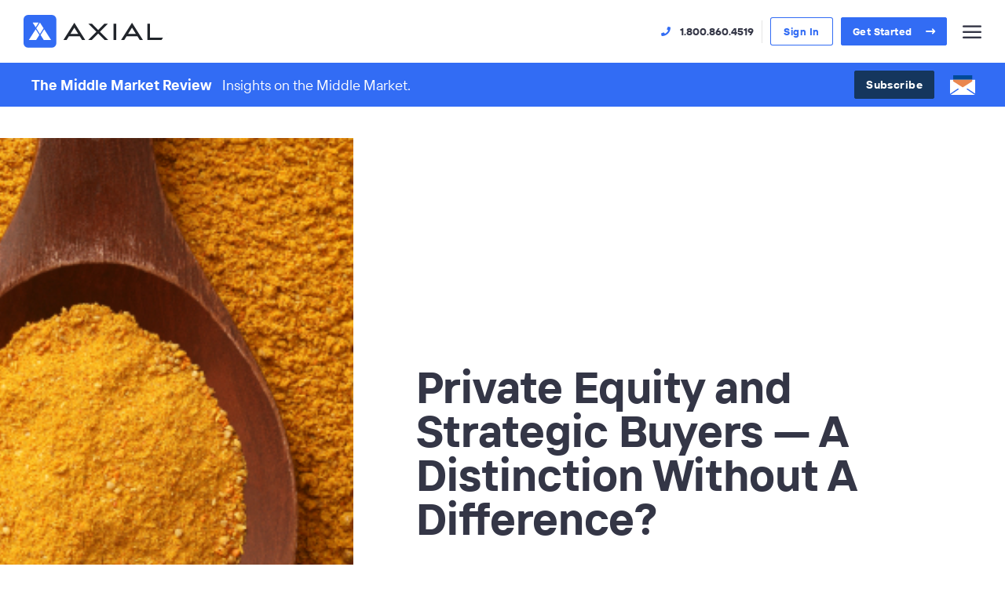

--- FILE ---
content_type: text/html; charset=UTF-8
request_url: https://www.axial.net/forum/private-equity-strategic-buyers-distinction/
body_size: 19468
content:
<!DOCTYPE html>
<html lang="en">
<head>
	<meta charset="utf-8" />
<script>
var gform;gform||(document.addEventListener("gform_main_scripts_loaded",function(){gform.scriptsLoaded=!0}),document.addEventListener("gform/theme/scripts_loaded",function(){gform.themeScriptsLoaded=!0}),window.addEventListener("DOMContentLoaded",function(){gform.domLoaded=!0}),gform={domLoaded:!1,scriptsLoaded:!1,themeScriptsLoaded:!1,isFormEditor:()=>"function"==typeof InitializeEditor,callIfLoaded:function(o){return!(!gform.domLoaded||!gform.scriptsLoaded||!gform.themeScriptsLoaded&&!gform.isFormEditor()||(gform.isFormEditor()&&console.warn("The use of gform.initializeOnLoaded() is deprecated in the form editor context and will be removed in Gravity Forms 3.1."),o(),0))},initializeOnLoaded:function(o){gform.callIfLoaded(o)||(document.addEventListener("gform_main_scripts_loaded",()=>{gform.scriptsLoaded=!0,gform.callIfLoaded(o)}),document.addEventListener("gform/theme/scripts_loaded",()=>{gform.themeScriptsLoaded=!0,gform.callIfLoaded(o)}),window.addEventListener("DOMContentLoaded",()=>{gform.domLoaded=!0,gform.callIfLoaded(o)}))},hooks:{action:{},filter:{}},addAction:function(o,r,e,t){gform.addHook("action",o,r,e,t)},addFilter:function(o,r,e,t){gform.addHook("filter",o,r,e,t)},doAction:function(o){gform.doHook("action",o,arguments)},applyFilters:function(o){return gform.doHook("filter",o,arguments)},removeAction:function(o,r){gform.removeHook("action",o,r)},removeFilter:function(o,r,e){gform.removeHook("filter",o,r,e)},addHook:function(o,r,e,t,n){null==gform.hooks[o][r]&&(gform.hooks[o][r]=[]);var d=gform.hooks[o][r];null==n&&(n=r+"_"+d.length),gform.hooks[o][r].push({tag:n,callable:e,priority:t=null==t?10:t})},doHook:function(r,o,e){var t;if(e=Array.prototype.slice.call(e,1),null!=gform.hooks[r][o]&&((o=gform.hooks[r][o]).sort(function(o,r){return o.priority-r.priority}),o.forEach(function(o){"function"!=typeof(t=o.callable)&&(t=window[t]),"action"==r?t.apply(null,e):e[0]=t.apply(null,e)})),"filter"==r)return e[0]},removeHook:function(o,r,t,n){var e;null!=gform.hooks[o][r]&&(e=(e=gform.hooks[o][r]).filter(function(o,r,e){return!!(null!=n&&n!=o.tag||null!=t&&t!=o.priority)}),gform.hooks[o][r]=e)}});
</script>

	<meta name="viewport" content="width=device-width, initial-scale=1.0, viewport-fit=cover" />
	<link rel="preload" href="https://www.axial.net/wp-content/themes/axial-2020/assets/fonts/TTInterphasesPro/TT_Interphases_Pro_Variable.woff2" as="font" type="font/woff2" crossorigin />
	<link rel="preload" href="https://www.axial.net/wp-content/themes/axial-2020/assets/fonts/icomoon/fonts/icomoon.woff2?3yvd6r" as="font" type="font/woff2" crossorigin />
	<script>['js','r5s'].forEach(function(attr){document.documentElement.setAttribute(attr,'')})</script>
	<link rel="shortcut icon" type="image/x-icon" href="https://www.axial.net/wp-content/themes/axial-2020/assets/images/favicon.ico" />
		<style>img:is([sizes="auto" i], [sizes^="auto," i]) { contain-intrinsic-size: 3000px 1500px }</style>
	<style id="nelio-ab-testing-overlay" type="text/css">@keyframes nelio-ab-testing-overlay{to{width:0;height:0}}body:not(.nab-done)::before,body:not(.nab-done)::after{animation:1ms 3000ms linear nelio-ab-testing-overlay forwards!important;background:#fff!important;display:block!important;content:""!important;position:fixed!important;top:0!important;left:0!important;width:100vw;height:120vh;pointer-events:none!important;z-index:9999999999!important}html.nab-redirecting body::before,html.nab-redirecting body::after{animation:none!important}</style>
<!-- Search Engine Optimization by Rank Math PRO - https://rankmath.com/ -->
<title>Private Equity and Strategic Buyers -- A Distinction Without A Difference?</title>
<meta name="robots" content="follow, index, max-snippet:-1, max-video-preview:-1, max-image-preview:large"/>
<link rel="canonical" href="https://www.axial.net/forum/private-equity-strategic-buyers-distinction/" />
<meta property="og:locale" content="en_US" />
<meta property="og:type" content="article" />
<meta property="og:title" content="Private Equity and Strategic Buyers -- A Distinction Without A Difference?" />
<meta property="og:description" content="According to Pitchbook Data&#8217;s 2011 Private Equity Breakdown, there were 5,994 private equity-backed portfolio companies at year-end 2010.  According to a&hellip;" />
<meta property="og:url" content="https://www.axial.net/forum/private-equity-strategic-buyers-distinction/" />
<meta property="og:site_name" content="Axial" />
<meta property="article:publisher" content="https://www.facebook.com/axial.net/" />
<meta property="og:updated_time" content="2024-06-11T04:50:03-04:00" />
<meta property="og:image" content="https://www.axial.net/wp-content/uploads/2011/04/dry-powder.jpg" />
<meta property="og:image:secure_url" content="https://www.axial.net/wp-content/uploads/2011/04/dry-powder.jpg" />
<meta property="og:image:width" content="300" />
<meta property="og:image:height" content="400" />
<meta property="og:image:alt" content="Dry Powder" />
<meta property="og:image:type" content="image/jpeg" />
<meta property="article:published_time" content="2011-04-21T11:04:26-04:00" />
<meta property="article:modified_time" content="2024-06-11T04:50:03-04:00" />
<meta name="twitter:card" content="summary_large_image" />
<meta name="twitter:title" content="Private Equity and Strategic Buyers -- A Distinction Without A Difference?" />
<meta name="twitter:description" content="According to Pitchbook Data&#8217;s 2011 Private Equity Breakdown, there were 5,994 private equity-backed portfolio companies at year-end 2010.  According to a&hellip;" />
<meta name="twitter:site" content="@AxialCo" />
<meta name="twitter:creator" content="@AxialCo" />
<meta name="twitter:image" content="https://www.axial.net/wp-content/uploads/2011/04/dry-powder.jpg" />
<script type="application/ld+json" class="rank-math-schema-pro">{"@context":"https://schema.org","@graph":[{"@type":"Organization","@id":"https://www.axial.net/#organization","name":"Axial","sameAs":["https://www.facebook.com/axial.net/","https://twitter.com/AxialCo","https://www.linkedin.com/company/axial"],"logo":{"@type":"ImageObject","@id":"https://www.axial.net/#logo","url":"https://www.axial.net/wp-content/uploads/2025/01/axial-logo-2024.png","contentUrl":"https://www.axial.net/wp-content/uploads/2025/01/axial-logo-2024.png","caption":"Axial","inLanguage":"en-US","width":"730","height":"168"}},{"@type":"WebSite","@id":"https://www.axial.net/#website","url":"https://www.axial.net","name":"Axial","publisher":{"@id":"https://www.axial.net/#organization"},"inLanguage":"en-US"},{"@type":"ImageObject","@id":"https://www.axial.net/wp-content/uploads/2011/04/dry-powder.jpg","url":"https://www.axial.net/wp-content/uploads/2011/04/dry-powder.jpg","width":"300","height":"400","caption":"Dry Powder","inLanguage":"en-US"},{"@type":"BreadcrumbList","@id":"https://www.axial.net/forum/private-equity-strategic-buyers-distinction/#breadcrumb","itemListElement":[{"@type":"ListItem","position":"1","item":{"@id":"https://www.axial.net","name":"Home"}},{"@type":"ListItem","position":"2","item":{"@id":"https://www.axial.net/forum/","name":"MMR"}},{"@type":"ListItem","position":"3","item":{"@id":"https://www.axial.net/forum/private-equity-strategic-buyers-distinction/","name":"Private Equity and Strategic Buyers &#8212; A Distinction Without A Difference?"}}]},{"@type":"WebPage","@id":"https://www.axial.net/forum/private-equity-strategic-buyers-distinction/#webpage","url":"https://www.axial.net/forum/private-equity-strategic-buyers-distinction/","name":"Private Equity and Strategic Buyers -- A Distinction Without A Difference?","datePublished":"2011-04-21T11:04:26-04:00","dateModified":"2024-06-11T04:50:03-04:00","isPartOf":{"@id":"https://www.axial.net/#website"},"primaryImageOfPage":{"@id":"https://www.axial.net/wp-content/uploads/2011/04/dry-powder.jpg"},"inLanguage":"en-US","breadcrumb":{"@id":"https://www.axial.net/forum/private-equity-strategic-buyers-distinction/#breadcrumb"}},{"@type":"Person","@id":"https://www.axial.net/author/axial/","name":"Axial","url":"https://www.axial.net/author/axial/","image":{"@type":"ImageObject","@id":"https://secure.gravatar.com/avatar/3d92783126e85af674146245eb7c2a24263d2a20fe0841a56920dd9379192d25?s=96&amp;d=mm&amp;r=g","url":"https://secure.gravatar.com/avatar/3d92783126e85af674146245eb7c2a24263d2a20fe0841a56920dd9379192d25?s=96&amp;d=mm&amp;r=g","caption":"Axial","inLanguage":"en-US"},"worksFor":{"@id":"https://www.axial.net/#organization"}},{"@type":"Article","headline":"Private Equity and Strategic Buyers -- A Distinction Without A Difference?","keywords":"%keywords%","datePublished":"2011-04-21T11:04:26-04:00","dateModified":"2024-06-11T04:50:03-04:00","author":{"@id":"https://www.axial.net/author/axial/","name":"Axial"},"publisher":{"@id":"https://www.axial.net/#organization"},"description":"According to Pitchbook Data's 2011 Private Equity Breakdown,\u00a0there were 5,994 private equity-backed portfolio companies at year-end 2010. \u00a0According to a recent survey Axial conducted interviewing its private equity\u00a0customers, 57% of the respondents indicated that their portfolio companies were actively looking to grow through acquisitions, while over 80% of the respondents indicated that their portfolio companies would opportunistically review acquisition opportunities.","name":"Private Equity and Strategic Buyers -- A Distinction Without A Difference?","@id":"https://www.axial.net/forum/private-equity-strategic-buyers-distinction/#richSnippet","isPartOf":{"@id":"https://www.axial.net/forum/private-equity-strategic-buyers-distinction/#webpage"},"image":{"@id":"https://www.axial.net/wp-content/uploads/2011/04/dry-powder.jpg"},"inLanguage":"en-US","mainEntityOfPage":{"@id":"https://www.axial.net/forum/private-equity-strategic-buyers-distinction/#webpage"}}]}</script>
<!-- /Rank Math WordPress SEO plugin -->

<link rel='dns-prefetch' href='//js.hs-scripts.com' />
<link rel="alternate" type="application/rss+xml" title="Axial &raquo; Feed" href="https://www.axial.net/feed/" />
<link rel="alternate" type="application/rss+xml" title="Axial &raquo; Comments Feed" href="https://www.axial.net/comments/feed/" />
<script>
window._wpemojiSettings = {"baseUrl":"https:\/\/s.w.org\/images\/core\/emoji\/15.1.0\/72x72\/","ext":".png","svgUrl":"https:\/\/s.w.org\/images\/core\/emoji\/15.1.0\/svg\/","svgExt":".svg","source":{"concatemoji":"https:\/\/www.axial.net\/wp-includes\/js\/wp-emoji-release.min.js?ver=6.8.3"}};
/*! This file is auto-generated */
!function(i,n){var o,s,e;function c(e){try{var t={supportTests:e,timestamp:(new Date).valueOf()};sessionStorage.setItem(o,JSON.stringify(t))}catch(e){}}function p(e,t,n){e.clearRect(0,0,e.canvas.width,e.canvas.height),e.fillText(t,0,0);var t=new Uint32Array(e.getImageData(0,0,e.canvas.width,e.canvas.height).data),r=(e.clearRect(0,0,e.canvas.width,e.canvas.height),e.fillText(n,0,0),new Uint32Array(e.getImageData(0,0,e.canvas.width,e.canvas.height).data));return t.every(function(e,t){return e===r[t]})}function u(e,t,n){switch(t){case"flag":return n(e,"\ud83c\udff3\ufe0f\u200d\u26a7\ufe0f","\ud83c\udff3\ufe0f\u200b\u26a7\ufe0f")?!1:!n(e,"\ud83c\uddfa\ud83c\uddf3","\ud83c\uddfa\u200b\ud83c\uddf3")&&!n(e,"\ud83c\udff4\udb40\udc67\udb40\udc62\udb40\udc65\udb40\udc6e\udb40\udc67\udb40\udc7f","\ud83c\udff4\u200b\udb40\udc67\u200b\udb40\udc62\u200b\udb40\udc65\u200b\udb40\udc6e\u200b\udb40\udc67\u200b\udb40\udc7f");case"emoji":return!n(e,"\ud83d\udc26\u200d\ud83d\udd25","\ud83d\udc26\u200b\ud83d\udd25")}return!1}function f(e,t,n){var r="undefined"!=typeof WorkerGlobalScope&&self instanceof WorkerGlobalScope?new OffscreenCanvas(300,150):i.createElement("canvas"),a=r.getContext("2d",{willReadFrequently:!0}),o=(a.textBaseline="top",a.font="600 32px Arial",{});return e.forEach(function(e){o[e]=t(a,e,n)}),o}function t(e){var t=i.createElement("script");t.src=e,t.defer=!0,i.head.appendChild(t)}"undefined"!=typeof Promise&&(o="wpEmojiSettingsSupports",s=["flag","emoji"],n.supports={everything:!0,everythingExceptFlag:!0},e=new Promise(function(e){i.addEventListener("DOMContentLoaded",e,{once:!0})}),new Promise(function(t){var n=function(){try{var e=JSON.parse(sessionStorage.getItem(o));if("object"==typeof e&&"number"==typeof e.timestamp&&(new Date).valueOf()<e.timestamp+604800&&"object"==typeof e.supportTests)return e.supportTests}catch(e){}return null}();if(!n){if("undefined"!=typeof Worker&&"undefined"!=typeof OffscreenCanvas&&"undefined"!=typeof URL&&URL.createObjectURL&&"undefined"!=typeof Blob)try{var e="postMessage("+f.toString()+"("+[JSON.stringify(s),u.toString(),p.toString()].join(",")+"));",r=new Blob([e],{type:"text/javascript"}),a=new Worker(URL.createObjectURL(r),{name:"wpTestEmojiSupports"});return void(a.onmessage=function(e){c(n=e.data),a.terminate(),t(n)})}catch(e){}c(n=f(s,u,p))}t(n)}).then(function(e){for(var t in e)n.supports[t]=e[t],n.supports.everything=n.supports.everything&&n.supports[t],"flag"!==t&&(n.supports.everythingExceptFlag=n.supports.everythingExceptFlag&&n.supports[t]);n.supports.everythingExceptFlag=n.supports.everythingExceptFlag&&!n.supports.flag,n.DOMReady=!1,n.readyCallback=function(){n.DOMReady=!0}}).then(function(){return e}).then(function(){var e;n.supports.everything||(n.readyCallback(),(e=n.source||{}).concatemoji?t(e.concatemoji):e.wpemoji&&e.twemoji&&(t(e.twemoji),t(e.wpemoji)))}))}((window,document),window._wpemojiSettings);
</script>
<style id='wp-emoji-styles-inline-css'>

	img.wp-smiley, img.emoji {
		display: inline !important;
		border: none !important;
		box-shadow: none !important;
		height: 1em !important;
		width: 1em !important;
		margin: 0 0.07em !important;
		vertical-align: -0.1em !important;
		background: none !important;
		padding: 0 !important;
	}
</style>
<style id='classic-theme-styles-inline-css'>
/*! This file is auto-generated */
.wp-block-button__link{color:#fff;background-color:#32373c;border-radius:9999px;box-shadow:none;text-decoration:none;padding:calc(.667em + 2px) calc(1.333em + 2px);font-size:1.125em}.wp-block-file__button{background:#32373c;color:#fff;text-decoration:none}
</style>
<style id='safe-svg-svg-icon-style-inline-css'>
.safe-svg-cover{text-align:center}.safe-svg-cover .safe-svg-inside{display:inline-block;max-width:100%}.safe-svg-cover svg{fill:currentColor;height:100%;max-height:100%;max-width:100%;width:100%}

</style>
<style id='pdfemb-pdf-embedder-viewer-style-inline-css'>
.wp-block-pdfemb-pdf-embedder-viewer{max-width:none}

</style>
<link rel='stylesheet' id='axial-hubspot-iframe-css' href='https://www.axial.net/wp-content/plugins/axial-hubspot-iframe/shortcode.css?ver=1768575832' media='all' />
<link rel='stylesheet' id='ax-app-css' href='https://www.axial.net/wp-content/themes/axial-2020/assets/styles/app.css?ver=1768575832' media='all' />
<link rel='stylesheet' id='tablepress-default-css' href='https://www.axial.net/wp-content/plugins/tablepress-premium/css/build/default.css?ver=3.1.3' media='all' />
<style id='tablepress-default-inline-css'>
.dealdrop.tablepress>:where(thead,tfoot)>*>th{background-color:#326CF4;color:#FFF}.dealdrop.tablepress.sorting:hover,.dealdrop.tablepress.sorting_asc,.dealdrop.tablepress.sorting_desc{background-color:#0B48D5;color:#FFF;--text-color:#FFF;--head-active-text-color:#FFF}.dealdrop.tablepress{--head-active-bg-color:#0B48D5;--head-active-text-color:#FFF}.dealdrop td{padding-top:16px!important;padding-bottom:16px!important;padding-right:16px!important;height:88px!important;font-size:14px!important;vertical-align:middle}.dealdrop td:first-child{padding-left:16px!important;padding-right:0!important;height:88px!important;vertical-align:middle}.tablepress>:where(tbody)>.odd>*{--odd-bg-color:#F3F4F6}.tablepress{--border-color:transparent}.tablepress>:where(thead,tfoot)>*>th{--head-bg-color:#326CF4;--head-text-color:#FFF}
</style>
<script id="nelio-ab-testing-main-js-before" data-cfasync="false">
window.nabIsLoading=true;window.nabSettings={"alternativeUrls":["https:\/\/www.axial.net\/forum\/private-equity-strategic-buyers-distinction\/"],"api":{"mode":"native","url":"https:\/\/api.nelioabtesting.com\/v1"},"cookieTesting":false,"excludeBots":true,"experiments":[{"active":true,"id":69933,"type":"nab\/php","alternatives":[[],[]],"goals":[{"id":0,"name":"RM Submissions","conversionActions":[{"type":"nab\/form-submission","attributes":{"formType":"nab_gravity_form","formId":43},"active":true}]},{"id":1,"name":"Advisor Finder Submissions","conversionActions":[{"type":"nab\/form-submission","attributes":{"formType":"nab_gravity_form","formId":23},"active":true}]}],"segments":[],"segmentEvaluation":"tested-page","heatmapTracking":false,"pageViewTracking":"header"}],"gdprCookie":{"name":"","value":""},"heatmaps":[],"hideQueryArgs":false,"ignoreTrailingSlash":true,"isGA4Integrated":true,"isStagingSite":false,"isTestedPostRequest":false,"maxCombinations":24,"nabPosition":"first","numOfAlternatives":2,"optimizeXPath":true,"participationChance":5,"postId":21464,"preloadQueryArgUrls":[],"segmentMatching":"some","singleConvPerView":true,"site":"b5fc59af-34e8-4eaa-b41c-3b964990dc1d","throttle":{"global":0,"woocommerce":5},"timezone":"America\/New_York","useControlUrl":false,"useSendBeacon":true,"version":"8.2.2"};
</script>
<script src="https://www.axial.net/wp-content/plugins/nelio-ab-testing/assets/dist/js/public.js?ver=64acc8884e3780aca0fe" id="nelio-ab-testing-main-js" data-cfasync="false"></script>
<script src="https://www.axial.net/wp-content/plugins/nelio-ab-testing/assets/dist/js/visitor-type.js?ver=fed1bd0d2f7778dac059" id="nelio-ab-testing-visitor-type-js"></script>
<script src="https://www.axial.net/wp-includes/js/jquery/jquery.min.js?ver=3.7.1" id="jquery-core-js"></script>
<link rel="https://api.w.org/" href="https://www.axial.net/wp-json/" /><link rel="EditURI" type="application/rsd+xml" title="RSD" href="https://www.axial.net/xmlrpc.php?rsd" />
<link rel='shortlink' href='https://www.axial.net/?p=21464' />
<link rel="alternate" title="oEmbed (JSON)" type="application/json+oembed" href="https://www.axial.net/wp-json/oembed/1.0/embed?url=https%3A%2F%2Fwww.axial.net%2Fforum%2Fprivate-equity-strategic-buyers-distinction%2F" />
<link rel="alternate" title="oEmbed (XML)" type="text/xml+oembed" href="https://www.axial.net/wp-json/oembed/1.0/embed?url=https%3A%2F%2Fwww.axial.net%2Fforum%2Fprivate-equity-strategic-buyers-distinction%2F&#038;format=xml" />
			<!-- DO NOT COPY THIS SNIPPET! Start of Page Analytics Tracking for HubSpot WordPress plugin v11.3.33-->
			<script class="hsq-set-content-id" data-content-id="blog-post">
				var _hsq = _hsq || [];
				_hsq.push(["setContentType", "blog-post"]);
			</script>
			<!-- DO NOT COPY THIS SNIPPET! End of Page Analytics Tracking for HubSpot WordPress plugin -->
			<link rel="icon" href="https://www.axial.net/wp-content/uploads/2024/12/cropped-00_Axial-favicon-120x120.png" sizes="32x32" />
<link rel="icon" href="https://www.axial.net/wp-content/uploads/2024/12/cropped-00_Axial-favicon-200x200.png" sizes="192x192" />
<link rel="apple-touch-icon" href="https://www.axial.net/wp-content/uploads/2024/12/cropped-00_Axial-favicon-200x200.png" />
<meta name="msapplication-TileImage" content="https://www.axial.net/wp-content/uploads/2024/12/cropped-00_Axial-favicon-300x300.png" />
		<style id="wp-custom-css">
			.wpdt-c label, div#table_1_0_filter_sections {
	font-family: 'Inter', sans-serif !important;
}

.wpDataTablesFilter .wpDataTableFilterSection:not(#wdt-clear-filters-button-block):not(#wdt-pf-search-filters-button-block) {
	min-height: none !important;
	margin-bottom: 0px !important;
}

.wpDataTablesWrapper {
	margin-bottom: 0px !important;
}

div#table_1_0_filter_sections.wpDataTableFilterSection {
	padding:0px !important;
}		</style>
					<!-- Google Tag Manager -->
		<script>(function(w,d,s,l,i){w[l]=w[l]||[];w[l].push({'gtm.start':
				new Date().getTime(),event:'gtm.js'});var f=d.getElementsByTagName(s)[0],
				j=d.createElement(s),dl=l!='dataLayer'?'&l='+l:'';j.async=true;j.src=
				'https://www.googletagmanager.com/gtm.js?id='+i+dl;f.parentNode.insertBefore(j,f);
			})(window,document,'script','dataLayer','GTM-57MMZLK');</script>
		<!-- End Google Tag Manager -->
	</head>
<body class="wp-singular forum-template-default single single-forum postid-21464 wp-theme-axial-2020 nab nab-0">
		<!-- Google Tag Manager (noscript) -->
	<noscript>
		<iframe
			src="https://www.googletagmanager.com/ns.html?id=GTM-57MMZLK"
			height="0"
			width="0"
			style="display:none;visibility:hidden"
		></iframe>
	</noscript>
	<!-- End Google Tag Manager (noscript) -->
		<div class="root1" >
		<div class="root1-wrap">
						<header class="top1 -large" id="top" data-stickywatch>
				<div class="top1-wrap -contain">
					<p class="logo1">
						<a href="https://www.axial.net"  accesskey="h" aria-label="Axial">
								<svg viewBox="0 0 730 168" fill="none" xmlns="http://www.w3.org/2000/svg">
		<rect class="-blue" y="0.148285" width="166.614" height="167" rx="23" fill="#326CF4"/>
		<path class="-white" d="M99.4943 64.6277L83.3064 39.1906L64.7789 68.3006L75.705 85.4715L83.3064 97.4147L101.834 68.3006L99.4943 64.6277Z" fill="white"/>
		<path class="-white" d="M105.017 73.3022L87.8313 100.307L86.4896 102.412L102.879 128.164H139.929L105.017 73.3022Z" fill="white"/>
		<path class="-white" d="M76.9807 39.1321H46.219L61.6019 63.3043L76.9807 39.1321Z" fill="white"/>
		<path class="-white" d="M78.7828 100.307L61.6012 73.3022L26.6846 128.164H63.7352L80.1244 102.412L78.7828 100.307Z" fill="white"/>
		<path class="-name" fill-rule="evenodd" clip-rule="evenodd" d="M258.046 64.9874L238.21 96.5088H277.881L258.046 64.9874ZM218.605 127.648H202.614L258.046 39.6483L313.478 127.648H297.486L285.492 108.568H230.599L218.605 127.648ZM550.963 64.9874L531.128 96.5088H570.801L550.963 64.9874ZM511.525 127.648H495.533L550.963 39.6483L606.396 127.648H590.404L578.411 108.568H523.518L511.525 127.648ZM471.006 127.648H457.09V45.4484H471.006V127.648ZM428.647 45.4484H410.426L379.133 76.8171L347.537 45.4484H329.316L370.061 85.8994L328.469 127.648H346.69L379.21 95.0581L412.039 127.648H430.261L388.282 85.8994L428.647 45.4484ZM642.224 45.4484V115.513H708.649L700.962 127.648H629.152V45.4484H642.224Z" fill="#21252B"/>
		<path class="-tm" d="M721.26 98.6643H720.645V94.1612H718.951V93.6269H722.951V94.1612H721.26V98.6643Z" fill="#DDDFE4"/>
		<path class="-tm" d="M727.176 97.2905L725.331 94.6191V98.6643H724.716V93.6269H725.331L727.176 96.3746L729.021 93.6269H729.637V98.6643H729.021V94.6191L727.176 97.2905Z" fill="#DDDFE4"/>
	</svg>
							</a>
					</p>
					<nav class="skips1">
						<ul>
							<li><a href="#nav" accesskey="n">Skip to navigation [n]</a></li>
							<li><a href="#content" accesskey="c">Skip to content [c]</a></li>
							<li><a href="#footer" accesskey="f">Skip to footer [f]</a></li>
						</ul>
					</nav>
					<h2 class="top1-toggler"><a href="#" data-nav-toggle class="icon-menu" aria-label="Menu"><span>Menu</span></a></h2>

					<nav class="nav1">
						<ul class="nav1-main">
															<li>
									<a href="#" data-prevent-default="click">
										Acquirers																					<i class="icon-caret-down"></i>
																			</a>
																			<ul class="-odd">
																							<li>
													<a href="https://www.axial.net/how-it-works/buying-investing/?utm_campaign=navbar-buyside">
														<strong>Source Lower Middle Market Deals</strong>
																													<br /><span>Source Relevant Lower Middle Market Acquisition and Capital Raise Opportunities</span>
																											</a>
												</li>
																							<li>
													<a href="https://www.axial.net/network-stats/?utm_campaign=navbar-buyside">
														<strong>Network Overview</strong>
																													<br /><span>Review Network Composition and Recent Deal Activity on Axial.</span>
																											</a>
												</li>
																							<li>
													<a href="https://www.axial.net/reviews/?utm_campaign=navbar-reviews">
														<strong>Member Reviews</strong>
																													<br /><span>Review Video Testimonials and Written Reviews From Current Axial Members.</span>
																											</a>
												</li>
																							<li>
													<a href="https://www.axial.net/trends-dashboard/">
														<strong>Deal Flow Dashboard</strong>
																													<br /><span>Analyze Market Trends and Live Deal Flow Activity on Axial.</span>
																											</a>
												</li>
																							<li>
													<a href="https://www.axial.net/winning-loi-hub/">
														<strong>LOI Comparables</strong>
																													<br /><span>Review Valuations and Deal Terms Associated with Executed LOIs.</span>
																											</a>
												</li>
																					</ul>
																	</li>
															<li>
									<a href="#" data-prevent-default="click">
										M&A Advisors																					<i class="icon-caret-down"></i>
																			</a>
																			<ul class="-odd">
																							<li>
													<a href="https://www.axial.net/how-it-works/selling-raising/">
														<strong>Connect with Buyers & Investors</strong>
																													<br /><span>Find, Research, and Connect with Financial Investors & Strategic Buyers</span>
																											</a>
												</li>
																							<li>
													<a href="https://www.axial.net/network-stats/?utm_campaign=navbar-sellside">
														<strong>Network Overview</strong>
																													<br /><span>Review Network Composition and Recent Deal Activity on Axial</span>
																											</a>
												</li>
																							<li>
													<a href="https://www.axial.net/reviews/?utm_campaign=navbar-reviews-sellside">
														<strong>Member Reviews</strong>
																													<br /><span>Review Video Testimonials and Written Reviews From Current Axial Members.</span>
																											</a>
												</li>
																					</ul>
																	</li>
															<li>
									<a href="https://www.axial.net/how-it-works/hiring-an-advisor/" >
										Owners																					<i class="icon-caret-down"></i>
																			</a>
																			<ul class="-odd">
																							<li>
													<a href="https://www.axial.net/hiring-an-advisor/?utm_campaign=navbar">
														<strong>Hire an M&A Advisor</strong>
																													<br /><span>Partner With an Axial Exit Consultant to Hire a Great M&A Advisor</span>
																											</a>
												</li>
																							<li>
													<a href="https://www.axial.net/selling-and-raising-for-owners/">
														<strong>Sell Your Business</strong>
																													<br /><span>Sharpen your exit plan. Assemble your deal team. Avoid costly mistakes.</span>
																											</a>
												</li>
																							<li>
													<a href="https://www.axial.net/business-valuation-calculator?utm_campaign=valcalc-owner-menu">
														<strong>Valuation Calculator</strong>
																													<br /><span>What’s Your Business Really Worth? Get a Valuation in 60 Seconds</span>
																											</a>
												</li>
																							<li>
													<a href="https://www.axial.net/resources-for-business-owners/">
														<strong>Owner Resource Center</strong>
																													<br /><span>Articles & Resources for Owners Preparing for an Exit</span>
																											</a>
												</li>
																							<li>
													<a href="https://www.axial.net/buyer-demand-calculator/">
														<strong>Buyer Demand Report</strong>
																													<br /><span>How Many Buyers Are Interested In Your Business?</span>
																											</a>
												</li>
																					</ul>
																	</li>
															<li>
									<a href="https://www.axial.net/business-valuation-calculator?utm_source=navbar&utm_medium=navbar&utm_campaign=valcalc-navbar" >
										Valuation Calculator																			</a>
																	</li>
															<li>
									<a href="#" data-prevent-default="click">
										Closed Deals																					<i class="icon-caret-down"></i>
																			</a>
																			<ul class="-even">
																							<li>
													<a href="https://www.axial.net/closed-deals/">
														<strong>Closed Deals</strong>
																													<br /><span>A Selection of Closed Transactions on Axial, Sorted by Industry</span>
																											</a>
												</li>
																							<li>
													<a href="https://www.axial.net/forum_tag/closed-deals/?utm_campaign=tag">
														<strong>Case Studies</strong>
																													<br /><span>Case Studies of Deals that Successfully Closed on Axial</span>
																											</a>
												</li>
																					</ul>
																	</li>
															<li>
									<a href="#" data-prevent-default="click">
										Resources																					<i class="icon-caret-down"></i>
																			</a>
																			<ul class="-odd">
																							<li>
													<a href="https://www.axial.net/whoweare/">
														<strong>What is Axial?</strong>
																													<br /><span>The Story & Background Behind Axial’s Private Deal Platform</span>
																											</a>
												</li>
																							<li>
													<a href="https://www.axial.net/forum/">
														<strong>Middle Market Review</strong>
																													<br /><span>Weekly Articles & Reports Covering Private Capital Markets</span>
																											</a>
												</li>
																							<li>
													<a href="https://www.axial.net/winning-loi-hub/">
														<strong>The Winning LOI Hub</strong>
																													<br /><span>Valuation Data & Key Deal Terms From 100 Executed LOIs</span>
																											</a>
												</li>
																							<li>
													<a href="https://www.axial.net/forum_tag/podcast/?utm_campaign=site-nav">
														<strong>Axial's Podcast</strong>
																													<br /><span>The Masters in Small Business Podcast, Hosted by Axial’s CEO</span>
																											</a>
												</li>
																							<li>
													<a href="https://www.axial.net/forum/resources/">
														<strong>eBooks & Tools</strong>
																													<br /><span>Free eBooks & Tools for Owners & Deal Professionals</span>
																											</a>
												</li>
																							<li>
													<a href="https://www.axial.net/whoweare/">
														<strong>Meet the Team</strong>
																													<br /><span>Meet Axial’s Team, Headquartered in New York</span>
																											</a>
												</li>
																							<li>
													<a href="https://www.axial.net/whoweare/careers-at-axial-1/">
														<strong>Careers at Axial</strong>
																													<br /><span>Explore Axial’s Values, Benefits, and Current Open Positions</span>
																											</a>
												</li>
																					</ul>
																	</li>
													</ul>
					</nav>
										<div class="actions1">
													<p class="actions1-phone -as:1"><a href="tel:1.800.860.4519"><i class="icon-phone"></i> <span>1.800.860.4519</span></a></p>
												<p class="actions1-buttons">
															<a href="https://network.axial.net/sign-in" class="button1 -small -ghost"><span>Sign In</span></a>
																						<a href="https://www.axial.net/request-information?utm_campaign=navbar-join" class="button1 -small"><span>Get Started</span><i class="icon-arrow-right"></i></a>
													</p>
					</div>
				</div>
			</header>

			<nav class="nav3">
				<div class="nav3-wrap">
					<ul class="nav3-main">
													<li>
								<a href="#" toggle="^li/is-open">
									Acquirers																			<i class="icon-caret-down" toggle="^li/is-open"></i>
																	</a>
																	<ul data-heightwatch>
																					<li><a href="https://www.axial.net/how-it-works/buying-investing/?utm_campaign=navbar-buyside">Source Lower Middle Market Deals</a></li>
																					<li><a href="https://www.axial.net/network-stats/?utm_campaign=navbar-buyside">Network Overview</a></li>
																					<li><a href="https://www.axial.net/reviews/?utm_campaign=navbar-reviews">Member Reviews</a></li>
																					<li><a href="https://www.axial.net/trends-dashboard/">Deal Flow Dashboard</a></li>
																					<li><a href="https://www.axial.net/winning-loi-hub/">LOI Comparables</a></li>
																			</ul>
															<li>
													<li>
								<a href="#" toggle="^li/is-open">
									M&A Advisors																			<i class="icon-caret-down" toggle="^li/is-open"></i>
																	</a>
																	<ul data-heightwatch>
																					<li><a href="https://www.axial.net/how-it-works/selling-raising/">Connect with Buyers & Investors</a></li>
																					<li><a href="https://www.axial.net/network-stats/?utm_campaign=navbar-sellside">Network Overview</a></li>
																					<li><a href="https://www.axial.net/reviews/?utm_campaign=navbar-reviews-sellside">Member Reviews</a></li>
																			</ul>
															<li>
													<li>
								<a href="https://www.axial.net/how-it-works/hiring-an-advisor/" >
									Owners																			<i class="icon-caret-down" toggle="^li/is-open"></i>
																	</a>
																	<ul data-heightwatch>
																					<li><a href="https://www.axial.net/hiring-an-advisor/?utm_campaign=navbar">Hire an M&A Advisor</a></li>
																					<li><a href="https://www.axial.net/selling-and-raising-for-owners/">Sell Your Business</a></li>
																					<li><a href="https://www.axial.net/business-valuation-calculator?utm_campaign=valcalc-owner-menu">Valuation Calculator</a></li>
																					<li><a href="https://www.axial.net/resources-for-business-owners/">Owner Resource Center</a></li>
																					<li><a href="https://www.axial.net/buyer-demand-calculator/">Buyer Demand Report</a></li>
																			</ul>
															<li>
													<li>
								<a href="https://www.axial.net/business-valuation-calculator?utm_source=navbar&utm_medium=navbar&utm_campaign=valcalc-navbar" >
									Valuation Calculator																	</a>
															<li>
													<li>
								<a href="#" toggle="^li/is-open">
									Closed Deals																			<i class="icon-caret-down" toggle="^li/is-open"></i>
																	</a>
																	<ul data-heightwatch>
																					<li><a href="https://www.axial.net/closed-deals/">Closed Deals</a></li>
																					<li><a href="https://www.axial.net/forum_tag/closed-deals/?utm_campaign=tag">Case Studies</a></li>
																			</ul>
															<li>
													<li>
								<a href="#" toggle="^li/is-open">
									Resources																			<i class="icon-caret-down" toggle="^li/is-open"></i>
																	</a>
																	<ul data-heightwatch>
																					<li><a href="https://www.axial.net/whoweare/">What is Axial?</a></li>
																					<li><a href="https://www.axial.net/forum/">Middle Market Review</a></li>
																					<li><a href="https://www.axial.net/winning-loi-hub/">The Winning LOI Hub</a></li>
																					<li><a href="https://www.axial.net/forum_tag/podcast/?utm_campaign=site-nav">Axial's Podcast</a></li>
																					<li><a href="https://www.axial.net/forum/resources/">eBooks & Tools</a></li>
																					<li><a href="https://www.axial.net/whoweare/">Meet the Team</a></li>
																					<li><a href="https://www.axial.net/whoweare/careers-at-axial-1/">Careers at Axial</a></li>
																			</ul>
															<li>
											</ul>
											<p class="nav3-action">
							<a href="https://www.axial.net/request-information?utm_campaign=navbar-join" class="button1 -block -between -white">
								<span>Get Started</span>
								<i class="icon-arrow-right"></i>
							</a>
						</p>
																<p class="nav3-action">
							<a href="https://network.axial.net/sign-in" class="button1 -block -between -blue-white-border" target="_blank">
								<span>Sign In</span>
								<i class="icon-arrow-right"></i>
							</a>
						</p>
									</div>
			</nav>
			<section class="content1" id="content" data-warning="Your browser is outdated, it will not render this page properly, please upgrade.">
		<div class="wrap1 -py:0 ">
		<div class="wrap1-inner -contain">
				<div class="bar1 -decontain -mb:2 -mb:0<m" x-data="{ open: false }" @click.away="open=false">
		<div class="bar1-wrap -contain">
			<h3 class="bar1-title theme2">
				<span><a href="https://www.axial.net/forum/" class="-c:i1">The Middle Market Review</a></span>
				<small>Insights on the Middle Market.</small>
			</h3>
			<div class="bar1-action" :class="{ 'is-active': open }">
				<p>
					<a href="#" class="button1 -dark -small" @click.prevent="open=!open"><span>Subscribe</span></a>
					<span class="img1 -fit" style="--r: 0.78125">
						<img class="lazyload" data-src="https://www.axial.net/wp-content/themes/axial-2020/assets/temp/subscribe1-image.svg?size=32x25" alt="Subscribe" />
						<i class="loader1"></i>
						<noscript><img src="https://www.axial.net/wp-content/themes/axial-2020/assets/temp/subscribe1-image.svg?size=32x25" alt="Subscribe"></noscript>
					</span>
				</p>
				<div class="subscribe2 gravity-form-submit" data-id="mmr-banner">
					<div class="subscribe2-wrap">
						<div class="subscribe2-step -form is-active" id="sb2-mmr-banner-2">
										
                <div class='gf_browser_gecko gform_wrapper gravity-theme gform-theme--no-framework mmr-subscribe_wrapper alt_wrapper' data-form-theme='gravity-theme' data-form-index='0' id='gform_wrapper_12' ><div id='gf_12' class='gform_anchor' tabindex='-1'></div><form method='post' enctype='multipart/form-data' target='gform_ajax_frame_12' id='gform_12' class='mmr-subscribe alt' action='/forum/private-equity-strategic-buyers-distinction/#gf_12' data-formid='12' novalidate>
                        <div class='gform-body gform_body'><div id='gform_fields_12' class='gform_fields top_label form_sublabel_below description_below validation_below'><div id="field_12_3" class="gfield gfield--type-html gfield--input-type-html gfield--width-full gfield_html gfield_html_formatted gfield_no_follows_desc field_sublabel_below gfield--no-description field_description_below field_validation_below gfield_visibility_visible"  ><h3 class="subscribe2-title -ta:c">Subscribe Today</h3></div><div id="field_12_1" class="gfield gfield--type-email gfield--input-type-email mmr-email gfield_contains_required field_sublabel_below gfield--no-description field_description_below hidden_label field_validation_below gfield_visibility_visible"  ><label class='gfield_label gform-field-label' for='input_12_1'>Email<span class="gfield_required"><span class="gfield_required gfield_required_text">(Required)</span></span></label><div class='ginput_container ginput_container_email'>
                            <input name='input_1' id='input_12_1' type='email' value='' class='large'   placeholder='Email Address' aria-required="true" aria-invalid="false"  />
                        </div></div><fieldset id="field_12_2" class="gfield gfield--type-checkbox gfield--type-choice gfield--input-type-checkbox mmr-checkboxes field_sublabel_below gfield--no-description field_description_below field_validation_below gfield_visibility_visible"  ><legend class='gfield_label gform-field-label gfield_label_before_complex' >I want to receive:</legend><div class='ginput_container ginput_container_checkbox'><div class='gfield_checkbox ' id='input_12_2'><div class='gchoice gchoice_12_2_1'>
								<input class='gfield-choice-input' name='input_2.1' type='checkbox'  value='&lt;strong&gt;Middle Market Review&lt;/strong&gt;&lt;small&gt;Weekly newsletter delivering market insights, valuation trends, member industry rankings, league tables, and data-driven analysis from the Axial platform.&lt;/small&gt;' checked='checked' id='choice_12_2_1'   />
								<label for='choice_12_2_1' id='label_12_2_1' class='gform-field-label gform-field-label--type-inline'><strong>Middle Market Review</strong><small>Weekly newsletter delivering market insights, valuation trends, member industry rankings, league tables, and data-driven analysis from the Axial platform.</small></label>
							</div><div class='gchoice gchoice_12_2_2'>
								<input class='gfield-choice-input' name='input_2.2' type='checkbox'  value='&lt;strong&gt;Exit Ready&lt;/strong&gt;&lt;small&gt;Twice-monthly newsletter featuring curated content, tips, and guides for exit-minded business owners running $5–$100M businesses.&lt;/small&gt;' checked='checked' id='choice_12_2_2'   />
								<label for='choice_12_2_2' id='label_12_2_2' class='gform-field-label gform-field-label--type-inline'><strong>Exit Ready</strong><small>Twice-monthly newsletter featuring curated content, tips, and guides for exit-minded business owners running $5–$100M businesses.</small></label>
							</div></div></div></fieldset><div id="field_12_5" class="gfield gfield--type-captcha gfield--input-type-captcha field_sublabel_below gfield--no-description field_description_below field_validation_below gfield_visibility_visible"  ><label class='gfield_label gform-field-label' for='input_12_5'>CAPTCHA</label><div id='input_12_5' class='ginput_container ginput_recaptcha' data-sitekey='6LehgEsaAAAAAMOvDoeN6rvu8x7Z0Y-rapfzruwe'  data-theme='light' data-tabindex='0'  data-badge=''></div></div></div></div>
        <div class='gform-footer gform_footer top_label'> <button class='button1 -block -between' id='gform_submit_button_12'><span>Subscribe</span><i class='icon-arrow-right'></i></button> <input type='hidden' name='gform_ajax' value='form_id=12&amp;title=&amp;description=&amp;tabindex=0&amp;theme=gravity-theme&amp;styles=[]&amp;hash=558655a39b05f6a061d9ad909f3c08b2' />
            <input type='hidden' class='gform_hidden' name='gform_submission_method' data-js='gform_submission_method_12' value='iframe' />
            <input type='hidden' class='gform_hidden' name='gform_theme' data-js='gform_theme_12' id='gform_theme_12' value='gravity-theme' />
            <input type='hidden' class='gform_hidden' name='gform_style_settings' data-js='gform_style_settings_12' id='gform_style_settings_12' value='[]' />
            <input type='hidden' class='gform_hidden' name='is_submit_12' value='1' />
            <input type='hidden' class='gform_hidden' name='gform_submit' value='12' />
            
            <input type='hidden' class='gform_hidden' name='gform_unique_id' value='' />
            <input type='hidden' class='gform_hidden' name='state_12' value='WyJbXSIsImIxMGU3OWY0NzNmOTk5YzRkMDhiYjJlMjA2MmRkZWFmIl0=' />
            <input type='hidden' autocomplete='off' class='gform_hidden' name='gform_target_page_number_12' id='gform_target_page_number_12' value='0' />
            <input type='hidden' autocomplete='off' class='gform_hidden' name='gform_source_page_number_12' id='gform_source_page_number_12' value='1' />
            <input type='hidden' name='gform_field_values' value='' />
            
        </div>
                        </form>
                        </div>
		                <iframe style='display:none;width:0px;height:0px;' src='about:blank' name='gform_ajax_frame_12' id='gform_ajax_frame_12' title='This iframe contains the logic required to handle Ajax powered Gravity Forms.'></iframe>
		                <script>
gform.initializeOnLoaded( function() {gformInitSpinner( 12, 'https://www.axial.net/wp-content/themes/axial-2020/assets/images/loader.svg', true );jQuery('#gform_ajax_frame_12').on('load',function(){var contents = jQuery(this).contents().find('*').html();var is_postback = contents.indexOf('GF_AJAX_POSTBACK') >= 0;if(!is_postback){return;}var form_content = jQuery(this).contents().find('#gform_wrapper_12');var is_confirmation = jQuery(this).contents().find('#gform_confirmation_wrapper_12').length > 0;var is_redirect = contents.indexOf('gformRedirect(){') >= 0;var is_form = form_content.length > 0 && ! is_redirect && ! is_confirmation;var mt = parseInt(jQuery('html').css('margin-top'), 10) + parseInt(jQuery('body').css('margin-top'), 10) + 100;if(is_form){jQuery('#gform_wrapper_12').html(form_content.html());if(form_content.hasClass('gform_validation_error')){jQuery('#gform_wrapper_12').addClass('gform_validation_error');} else {jQuery('#gform_wrapper_12').removeClass('gform_validation_error');}setTimeout( function() { /* delay the scroll by 50 milliseconds to fix a bug in chrome */ jQuery(document).scrollTop(jQuery('#gform_wrapper_12').offset().top - mt); }, 50 );if(window['gformInitDatepicker']) {gformInitDatepicker();}if(window['gformInitPriceFields']) {gformInitPriceFields();}var current_page = jQuery('#gform_source_page_number_12').val();gformInitSpinner( 12, 'https://www.axial.net/wp-content/themes/axial-2020/assets/images/loader.svg', true );jQuery(document).trigger('gform_page_loaded', [12, current_page]);window['gf_submitting_12'] = false;}else if(!is_redirect){var confirmation_content = jQuery(this).contents().find('.GF_AJAX_POSTBACK').html();if(!confirmation_content){confirmation_content = contents;}jQuery('#gform_wrapper_12').replaceWith(confirmation_content);jQuery(document).scrollTop(jQuery('#gf_12').offset().top - mt);jQuery(document).trigger('gform_confirmation_loaded', [12]);window['gf_submitting_12'] = false;wp.a11y.speak(jQuery('#gform_confirmation_message_12').text());}else{jQuery('#gform_12').append(contents);if(window['gformRedirect']) {gformRedirect();}}jQuery(document).trigger("gform_pre_post_render", [{ formId: "12", currentPage: "current_page", abort: function() { this.preventDefault(); } }]);        if (event && event.defaultPrevented) {                return;        }        const gformWrapperDiv = document.getElementById( "gform_wrapper_12" );        if ( gformWrapperDiv ) {            const visibilitySpan = document.createElement( "span" );            visibilitySpan.id = "gform_visibility_test_12";            gformWrapperDiv.insertAdjacentElement( "afterend", visibilitySpan );        }        const visibilityTestDiv = document.getElementById( "gform_visibility_test_12" );        let postRenderFired = false;        function triggerPostRender() {            if ( postRenderFired ) {                return;            }            postRenderFired = true;            gform.core.triggerPostRenderEvents( 12, current_page );            if ( visibilityTestDiv ) {                visibilityTestDiv.parentNode.removeChild( visibilityTestDiv );            }        }        function debounce( func, wait, immediate ) {            var timeout;            return function() {                var context = this, args = arguments;                var later = function() {                    timeout = null;                    if ( !immediate ) func.apply( context, args );                };                var callNow = immediate && !timeout;                clearTimeout( timeout );                timeout = setTimeout( later, wait );                if ( callNow ) func.apply( context, args );            };        }        const debouncedTriggerPostRender = debounce( function() {            triggerPostRender();        }, 200 );        if ( visibilityTestDiv && visibilityTestDiv.offsetParent === null ) {            const observer = new MutationObserver( ( mutations ) => {                mutations.forEach( ( mutation ) => {                    if ( mutation.type === 'attributes' && visibilityTestDiv.offsetParent !== null ) {                        debouncedTriggerPostRender();                        observer.disconnect();                    }                });            });            observer.observe( document.body, {                attributes: true,                childList: false,                subtree: true,                attributeFilter: [ 'style', 'class' ],            });        } else {            triggerPostRender();        }    } );} );
</script>
								</div>
						<div class="subscribe2-step -thanks -ta:c" id="sb2-mmr-banner-3">
							<h2>Thanks for subscribing!</h2>
						</div>
					</div>
				</div>
			</div>
		</div>
	</div>
			<header class="header1 -decontain">
				<div class="header1-wrap -contain -xw:3 ">
											<figure class="header1-image" >
											<span class="img1 " style="--r: 1.33333333333" >
					<img class="lazyload" data-src="https://www.axial.net/wp-content/uploads/2011/04/dry-powder.jpg" alt="Dry Powder"  data-srcset="https://www.axial.net/wp-content/uploads/2011/04/dry-powder.jpg 300w, https://www.axial.net/wp-content/uploads/2011/04/dry-powder.jpg 300w, https://www.axial.net/wp-content/uploads/2011/04/dry-powder.jpg 300w, https://www.axial.net/wp-content/uploads/2011/04/dry-powder.jpg 300w" data-sizes="auto" />
					<i class="loader1 "></i>
					<noscript><img src="https://www.axial.net/wp-content/uploads/2011/04/dry-powder.jpg" alt="Dry Powder"></noscript>
									</span>
																</figure>
									<div class="header1-main">
												<p class="-t:6"></p>
						<h1>Private Equity and Strategic Buyers &#8212; A Distinction Without A Difference?</h1>
						
	<div class="byline1 -large">
		
				<span class="img1 -round -top" style="--r: 1">
					<img class="lazyload" data-src="https://secure.gravatar.com/avatar/3d92783126e85af674146245eb7c2a24263d2a20fe0841a56920dd9379192d25?s=96&d=mm&r=g" alt="Axial"  data-srcset="https://secure.gravatar.com/avatar/3d92783126e85af674146245eb7c2a24263d2a20fe0841a56920dd9379192d25?s=96&d=mm&r=g" data-sizes="auto" />
					<i class="loader1"></i>
					<noscript><img src="https://secure.gravatar.com/avatar/3d92783126e85af674146245eb7c2a24263d2a20fe0841a56920dd9379192d25?s=96&d=mm&r=g" alt="Axial"></noscript>
				</span>
			
		<span class="byline1-main">
			<strong><a href="https://www.axial.net/author/axial/">Axial</a></strong>
			<br/><time>Last Updated: June 11, 2024</time>
		</span>
	</div>
	
												
					</div>
				</div>
			</header>

			<div class="body1 -mb:3">
					<div class="socials1 ">
		<p class="socials1-label -t:11">Share</p>
		<ul class="socials1-items" g2>
			<li><a href="mailto:?subject=Private%20Equity%20and%20Strategic%20Buyers%20%26%238212%3B%20A%20Distinction%20Without%20A%20Difference%3F&body=https%3A%2F%2Fwww.axial.net%2Fforum%2Fprivate-equity-strategic-buyers-distinction%2F" class="icon-email" aria-label="Share on Email"><span>Email</span></a></li>
			<li><a href="https://twitter.com/intent/tweet?url=https%3A%2F%2Fwww.axial.net%2Fforum%2Fprivate-equity-strategic-buyers-distinction%2F&text=Private+Equity+and+Strategic+Buyers+%26%238212%3B+A+Distinction+Without+A+Difference%3F" class="icon-twitter" aria-label="Share on Twitter"><span>Twitter</span></a></li>
			<li><a href="https://www.linkedin.com/shareArticle?mini=true&url=https%3A%2F%2Fwww.axial.net%2Fforum%2Fprivate-equity-strategic-buyers-distinction%2F&title=Private+Equity+and+Strategic+Buyers+%26%238212%3B+A+Distinction+Without+A+Difference%3F" class="icon-linkedin" aria-label="Share on Linkedin"><span>Linkedin</span></a></li>
			<li><a style="cursor: pointer;" onclick="window.open('http://www.facebook.com/sharer/sharer.php?u=https://www.axial.net/forum/private-equity-strategic-buyers-distinction/&t=Private Equity and Strategic Buyers -- A Distinction Without A Difference?', 'facebook_share', 'height=320, width=640, ');" class="icon-facebook" aria-label="Share on Facebook"><span>Facebook</span></a></li>
		</ul>
	</div>
					<div class="body1-main user-content">
					<p>According to <a href="https://www.pitchbook.com/" target="_blank" rel="noopener">Pitchbook</a> Data&#8217;s 2011 Private Equity Breakdown, there were 5,994 private equity-backed portfolio companies at year-end 2010.  According to a recent survey Axial conducted interviewing its private equity customers, 57% of the respondents indicated that their portfolio companies were actively looking to grow through acquisitions, while over 80% of the respondents indicated that their portfolio companies would opportunistically review acquisition opportunities.</p>
<p>Why does this information matter to business owners?  Because the most likely strategic buyer for your business ironically might well be a private equity firm instead of a Fortune 2000 corporation.</p>
<p>We speak with thousands of medium-sized business owners and M&amp;A Advisors every year.  They discuss the importance of identifying strategic buyers in addition to financial buyers as part of running a well-rounded sell-side M&amp;A process. In particular, they cite the following reasons for wanting to work with a Strategic Buyer:</p>
<ol>
<li style="list-style-type: none;">
<ol>
<li>Strategic Buyers tend to be able to pay more because of revenue or cost-based synergies and lower costs of capital</li>
<li>Strategic Buyers can move more quickly because they have industry expertise and will understand things right away</li>
<li>Strategic Buyers have multiple considerations when buying a company, whereas financial buyers are purely focused on ROI (return on investment)</li>
</ol>
</li>
</ol>
<p class="float-right">What business owners and to a lesser extent M&amp;A Advisors appear to under-appreciate is how significant the private equity community has become as its own strategic buyer category. In addition to having over $400B of committed but undeployed capital that must be deployed in the coming years, private equity firms collectively own almost 6,000 private companies.</p>
<p>Part of the reason why private equity firms&#8217; portfolio companies grow through acquisition is to take advantage of what is called &#8220;multiple arbitrage,&#8221; which means that as a company grows in terms of its overall size and EBITDA, the multiple it can acquire in the open market rises, all other things being equal.  In other words, if two companies are essentially identical in terms of products, markets, and team, but one has $4M of annual EBITDA and the other has $12M, the latter will fetch a higher multiple on exit just because its size makes it less risky.</p>
<p>But another key reason driving private equity-backed portfolio company M&amp;A is the opportunity it presents to the private equity firm to put out more capital productively.  Let&#8217;s say a private equity firm buys a business for $50M and pays for the business 50% with equity and 50% with debt. Let&#8217;s say that 2 years later, the acquired company has an opportunity to acquire a competitor for $25M. This presents a great opportunity for the private equity firm:</p>
<ol>
<li>Because of the initial acquisition they made, they already have a management team in place</li>
<li>They are already up to speed on the business because of the due diligence and ongoing portfolio company monitoring</li>
<li>They can deploy more of their fund capital into an opportunity that is likely to be substantially less risky than investing in an entirely new company and management team</li>
</ol>
<p>It&#8217;s for these reasons that if you&#8217;re a seller and you&#8217;re evaluating different potential buyers, finding a private equity-backed portfolio company can be a win-win for you because:</p>
<ol>
<li>They have money to put to work</li>
<li>They have a management team that can help integrate the businesses post-transaction</li>
<li>Because they are making the acquisition through their portfolio company, they have the posture of a strategic buyer</li>
</ol>
<p>For sellers using Axial, researching potential private equity-backed strategic buyers is something you can do for free.  There are also different online databases such as Private Equity Info, PEDatabase, and others that you can query. Regardless of how you do it, make sure you have a process for identifying the private equity-backed strategic buyers.  There are thousands of private companies owned by private equity firms and our survey makes it clear that over 50% of them are actively looking to make add-on acquisitions as part of their growth strategy.</p>
									</div>
			</div>

						<div class="wrap1 cta1 -c:a2 -mb:0 -decontain">
					<div class="wrap1-inner -contain theme1">
		<div class="-ta:c">
							<h3 class="-t:12">Learn More About Joining Axial</h3>
										<p>
					<a href="https://www.axial.net/request-information/" class="button1 -block<m">
												<span>Request Information</span>
											</a>
				</p>
					</div>
	</div>
				</div>
												<div class="wrap1 -decontain -mt:0 -py:4 -c:a1">
			<div class="wrap1-inner -contain theme2">
				<div class="subscribe1">
					<div class="subscribe1-intro">
						<span class="img1 -fit" style="--r: 0.78260869565217">
							<img class="lazyload" data-src="https://www.axial.net/wp-content/themes/axial-2020/assets/temp/subscribe1-image.svg?size=230x180" alt="Subscribe to Middle Market Review" />
							<i class="loader1"></i>
							<noscript><img src="https://www.axial.net/wp-content/themes/axial-2020/assets/temp/subscribe1-image.svg?size=230x180" alt="Subscribe to Middle Market Review"></noscript>
						</span>
						<div class="subscribe1-main -t:13">
							<h2>Subscribe to Middle Market Review</h2>
													</div>
					</div>
					<div class="subscribe1-form">
						<div class="subscribe2 -c:a1 gravity-form-submit" data-id="mmr-single">
							<div class="subscribe2-wrap theme2">
								<div class="subscribe2-step -form is-active" id="sb2-mmr-single-2">
												
                <div class='gf_browser_gecko gform_wrapper gravity-theme gform-theme--no-framework mmr-subscribe_wrapper' data-form-theme='gravity-theme' data-form-index='0' id='gform_wrapper_11' ><div id='gf_11' class='gform_anchor' tabindex='-1'></div><form method='post' enctype='multipart/form-data' target='gform_ajax_frame_11' id='gform_11' class='mmr-subscribe' action='/forum/private-equity-strategic-buyers-distinction/#gf_11' data-formid='11' novalidate>
                        <div class='gform-body gform_body'><div id='gform_fields_11' class='gform_fields top_label form_sublabel_below description_below validation_below'><div id="field_11_3" class="gfield gfield--type-html gfield--input-type-html gfield--width-full gfield_html gfield_html_formatted gfield_no_follows_desc field_sublabel_below gfield--no-description field_description_below field_validation_below gfield_visibility_visible"  ><h3 class="subscribe2-title -ta:c">Subscribe Today</h3></div><div id="field_11_1" class="gfield gfield--type-email gfield--input-type-email mmr-email gfield_contains_required field_sublabel_below gfield--no-description field_description_below hidden_label field_validation_below gfield_visibility_visible"  ><label class='gfield_label gform-field-label' for='input_11_1'>Email<span class="gfield_required"><span class="gfield_required gfield_required_text">(Required)</span></span></label><div class='ginput_container ginput_container_email'>
                            <input name='input_1' id='input_11_1' type='email' value='' class='large'   placeholder='Email Address' aria-required="true" aria-invalid="false"  />
                        </div></div><fieldset id="field_11_2" class="gfield gfield--type-checkbox gfield--type-choice gfield--input-type-checkbox mmr-checkboxes field_sublabel_below gfield--no-description field_description_below field_validation_below gfield_visibility_visible"  ><legend class='gfield_label gform-field-label gfield_label_before_complex' >I want to receive:</legend><div class='ginput_container ginput_container_checkbox'><div class='gfield_checkbox ' id='input_11_2'><div class='gchoice gchoice_11_2_1'>
								<input class='gfield-choice-input' name='input_2.1' type='checkbox'  value='&lt;strong&gt;Middle Market Review&lt;/strong&gt;&lt;small&gt;Weekly newsletter delivering market insights, valuation trends, member industry rankings, league tables, and data-driven analysis from the Axial platform.&lt;/small&gt;' checked='checked' id='choice_11_2_1'   />
								<label for='choice_11_2_1' id='label_11_2_1' class='gform-field-label gform-field-label--type-inline'><strong>Middle Market Review</strong><small>Weekly newsletter delivering market insights, valuation trends, member industry rankings, league tables, and data-driven analysis from the Axial platform.</small></label>
							</div><div class='gchoice gchoice_11_2_2'>
								<input class='gfield-choice-input' name='input_2.2' type='checkbox'  value='&lt;strong&gt;Exit Ready&lt;/strong&gt;&lt;small&gt;Twice-monthly newsletter featuring curated content, tips, and guides for exit-minded business owners running $5–$100M businesses.&lt;/small&gt;' checked='checked' id='choice_11_2_2'   />
								<label for='choice_11_2_2' id='label_11_2_2' class='gform-field-label gform-field-label--type-inline'><strong>Exit Ready</strong><small>Twice-monthly newsletter featuring curated content, tips, and guides for exit-minded business owners running $5–$100M businesses.</small></label>
							</div></div></div></fieldset><div id="field_11_6" class="gfield gfield--type-captcha gfield--input-type-captcha field_sublabel_below gfield--no-description field_description_below field_validation_below gfield_visibility_visible"  ><label class='gfield_label gform-field-label' for='input_11_6'>CAPTCHA</label><div id='input_11_6' class='ginput_container ginput_recaptcha' data-sitekey='6LehgEsaAAAAAMOvDoeN6rvu8x7Z0Y-rapfzruwe'  data-theme='light' data-tabindex='0'  data-badge=''></div></div></div></div>
        <div class='gform-footer gform_footer top_label'> <button class='button1 -block -between' id='gform_submit_button_11'><span>Subscribe</span><i class='icon-arrow-right'></i></button> <input type='hidden' name='gform_ajax' value='form_id=11&amp;title=&amp;description=&amp;tabindex=0&amp;theme=gravity-theme&amp;styles=[]&amp;hash=94172155d3d0a266f5de57664a88178f' />
            <input type='hidden' class='gform_hidden' name='gform_submission_method' data-js='gform_submission_method_11' value='iframe' />
            <input type='hidden' class='gform_hidden' name='gform_theme' data-js='gform_theme_11' id='gform_theme_11' value='gravity-theme' />
            <input type='hidden' class='gform_hidden' name='gform_style_settings' data-js='gform_style_settings_11' id='gform_style_settings_11' value='[]' />
            <input type='hidden' class='gform_hidden' name='is_submit_11' value='1' />
            <input type='hidden' class='gform_hidden' name='gform_submit' value='11' />
            
            <input type='hidden' class='gform_hidden' name='gform_unique_id' value='' />
            <input type='hidden' class='gform_hidden' name='state_11' value='WyJbXSIsImIxMGU3OWY0NzNmOTk5YzRkMDhiYjJlMjA2MmRkZWFmIl0=' />
            <input type='hidden' autocomplete='off' class='gform_hidden' name='gform_target_page_number_11' id='gform_target_page_number_11' value='0' />
            <input type='hidden' autocomplete='off' class='gform_hidden' name='gform_source_page_number_11' id='gform_source_page_number_11' value='1' />
            <input type='hidden' name='gform_field_values' value='' />
            
        </div>
                        </form>
                        </div>
		                <iframe style='display:none;width:0px;height:0px;' src='about:blank' name='gform_ajax_frame_11' id='gform_ajax_frame_11' title='This iframe contains the logic required to handle Ajax powered Gravity Forms.'></iframe>
		                <script>
gform.initializeOnLoaded( function() {gformInitSpinner( 11, 'https://www.axial.net/wp-content/themes/axial-2020/assets/images/loader.svg', true );jQuery('#gform_ajax_frame_11').on('load',function(){var contents = jQuery(this).contents().find('*').html();var is_postback = contents.indexOf('GF_AJAX_POSTBACK') >= 0;if(!is_postback){return;}var form_content = jQuery(this).contents().find('#gform_wrapper_11');var is_confirmation = jQuery(this).contents().find('#gform_confirmation_wrapper_11').length > 0;var is_redirect = contents.indexOf('gformRedirect(){') >= 0;var is_form = form_content.length > 0 && ! is_redirect && ! is_confirmation;var mt = parseInt(jQuery('html').css('margin-top'), 10) + parseInt(jQuery('body').css('margin-top'), 10) + 100;if(is_form){jQuery('#gform_wrapper_11').html(form_content.html());if(form_content.hasClass('gform_validation_error')){jQuery('#gform_wrapper_11').addClass('gform_validation_error');} else {jQuery('#gform_wrapper_11').removeClass('gform_validation_error');}setTimeout( function() { /* delay the scroll by 50 milliseconds to fix a bug in chrome */ jQuery(document).scrollTop(jQuery('#gform_wrapper_11').offset().top - mt); }, 50 );if(window['gformInitDatepicker']) {gformInitDatepicker();}if(window['gformInitPriceFields']) {gformInitPriceFields();}var current_page = jQuery('#gform_source_page_number_11').val();gformInitSpinner( 11, 'https://www.axial.net/wp-content/themes/axial-2020/assets/images/loader.svg', true );jQuery(document).trigger('gform_page_loaded', [11, current_page]);window['gf_submitting_11'] = false;}else if(!is_redirect){var confirmation_content = jQuery(this).contents().find('.GF_AJAX_POSTBACK').html();if(!confirmation_content){confirmation_content = contents;}jQuery('#gform_wrapper_11').replaceWith(confirmation_content);jQuery(document).scrollTop(jQuery('#gf_11').offset().top - mt);jQuery(document).trigger('gform_confirmation_loaded', [11]);window['gf_submitting_11'] = false;wp.a11y.speak(jQuery('#gform_confirmation_message_11').text());}else{jQuery('#gform_11').append(contents);if(window['gformRedirect']) {gformRedirect();}}jQuery(document).trigger("gform_pre_post_render", [{ formId: "11", currentPage: "current_page", abort: function() { this.preventDefault(); } }]);        if (event && event.defaultPrevented) {                return;        }        const gformWrapperDiv = document.getElementById( "gform_wrapper_11" );        if ( gformWrapperDiv ) {            const visibilitySpan = document.createElement( "span" );            visibilitySpan.id = "gform_visibility_test_11";            gformWrapperDiv.insertAdjacentElement( "afterend", visibilitySpan );        }        const visibilityTestDiv = document.getElementById( "gform_visibility_test_11" );        let postRenderFired = false;        function triggerPostRender() {            if ( postRenderFired ) {                return;            }            postRenderFired = true;            gform.core.triggerPostRenderEvents( 11, current_page );            if ( visibilityTestDiv ) {                visibilityTestDiv.parentNode.removeChild( visibilityTestDiv );            }        }        function debounce( func, wait, immediate ) {            var timeout;            return function() {                var context = this, args = arguments;                var later = function() {                    timeout = null;                    if ( !immediate ) func.apply( context, args );                };                var callNow = immediate && !timeout;                clearTimeout( timeout );                timeout = setTimeout( later, wait );                if ( callNow ) func.apply( context, args );            };        }        const debouncedTriggerPostRender = debounce( function() {            triggerPostRender();        }, 200 );        if ( visibilityTestDiv && visibilityTestDiv.offsetParent === null ) {            const observer = new MutationObserver( ( mutations ) => {                mutations.forEach( ( mutation ) => {                    if ( mutation.type === 'attributes' && visibilityTestDiv.offsetParent !== null ) {                        debouncedTriggerPostRender();                        observer.disconnect();                    }                });            });            observer.observe( document.body, {                attributes: true,                childList: false,                subtree: true,                attributeFilter: [ 'style', 'class' ],            });        } else {            triggerPostRender();        }    } );} );
</script>
										</div>
								<div class="subscribe2-step -thanks -ta:c" id="sb2-mmr-single-3">
									<figure class="-mx:a" style="max-width: 134px">
										<span class="img1 -fit -dark" style="--r: 0.84328358208955">
											<img class="lazyload" data-src="https://www.axial.net/wp-content/themes/axial-2020/assets/temp/subscribe2-thanks.svg?size=134x113" alt="Subscribe" />
											<i class="loader1"></i>
											<noscript><img src="https://www.axial.net/wp-content/themes/axial-2020/assets/temp/subscribe2-thanks.svg?size=134x113" alt="Subscribe"></noscript>
										</span>
									</figure>
									<h2>Thanks for subscribing!</h2>
								</div>
							</div>
						</div>
					</div>
				</div>
			</div>
		</div>
				</div>
	</div>
</section>
			<footer class="footer1" id="footer">
			<div class="footer1-wrap -contain">

				<div class="footer1-brand">
					<p class="logo1">
						<a href="https://www.axial.net" aria-label="Axial">
								<svg viewBox="0 0 730 168" fill="none" xmlns="http://www.w3.org/2000/svg">
		<rect class="-blue" y="0.148285" width="166.614" height="167" rx="23" fill="#326CF4"/>
		<path class="-white" d="M99.4943 64.6277L83.3064 39.1906L64.7789 68.3006L75.705 85.4715L83.3064 97.4147L101.834 68.3006L99.4943 64.6277Z" fill="white"/>
		<path class="-white" d="M105.017 73.3022L87.8313 100.307L86.4896 102.412L102.879 128.164H139.929L105.017 73.3022Z" fill="white"/>
		<path class="-white" d="M76.9807 39.1321H46.219L61.6019 63.3043L76.9807 39.1321Z" fill="white"/>
		<path class="-white" d="M78.7828 100.307L61.6012 73.3022L26.6846 128.164H63.7352L80.1244 102.412L78.7828 100.307Z" fill="white"/>
		<path class="-name" fill-rule="evenodd" clip-rule="evenodd" d="M258.046 64.9874L238.21 96.5088H277.881L258.046 64.9874ZM218.605 127.648H202.614L258.046 39.6483L313.478 127.648H297.486L285.492 108.568H230.599L218.605 127.648ZM550.963 64.9874L531.128 96.5088H570.801L550.963 64.9874ZM511.525 127.648H495.533L550.963 39.6483L606.396 127.648H590.404L578.411 108.568H523.518L511.525 127.648ZM471.006 127.648H457.09V45.4484H471.006V127.648ZM428.647 45.4484H410.426L379.133 76.8171L347.537 45.4484H329.316L370.061 85.8994L328.469 127.648H346.69L379.21 95.0581L412.039 127.648H430.261L388.282 85.8994L428.647 45.4484ZM642.224 45.4484V115.513H708.649L700.962 127.648H629.152V45.4484H642.224Z" fill="#21252B"/>
		<path class="-tm" d="M721.26 98.6643H720.645V94.1612H718.951V93.6269H722.951V94.1612H721.26V98.6643Z" fill="#DDDFE4"/>
		<path class="-tm" d="M727.176 97.2905L725.331 94.6191V98.6643H724.716V93.6269H725.331L727.176 96.3746L729.021 93.6269H729.637V98.6643H729.021V94.6191L727.176 97.2905Z" fill="#DDDFE4"/>
	</svg>
							</a>
					</p>
										<div class="actions1">
													<p class="actions1-phone -as:1"><a href="tel:1.800.860.4519"><i class="icon-phone"></i> <span>1.800.860.4519</span></a></p>
												<p class="actions1-buttons">
															<a href="https://network.axial.net/sign-in" class="button1 -small -ghost"><span>Sign In</span></a>
																						<a href="https://www.axial.net/request-information?utm_campaign=navbar-join" class="button1 -small"><span>Get Started</span><i class="icon-arrow-right"></i></a>
													</p>
					</div>
				</div>
				<nav class="nav2">
																<div class="nav2-block">
							<h4 class="nav2-title -as:2"><a href="#">Resources For Acquirers</a></h4>
															<ul class="nav2-links -as:2">
																			<li><a href="https://www.axial.net/how-it-works/buying-investing/?utm_campaign=footer-buyside">Source Targeted Deal Flow</a></li>
																			<li><a href="https://www.axial.net/reviews/?utm_campaign=footer-reviews">Reviews</a></li>
																			<li><a href="https://www.axial.net/closed-deals?utm_campaign=footer-closed-deals-buyside">Closed Deals</a></li>
																			<li><a href="https://www.axial.net/trends-dashboard/">Deal Flow Trends Dashboard</a></li>
																			<li><a href="https://www.axial.net/winning-loi-hub?utm_campaign=footer-buyside-loi-hub">LOI Comparables</a></li>
																			<li><a href="https://www.axial.net/forum/">Middle Market Review</a></li>
																			<li><a href="https://www.axial.net/forum/companies/investment-banks/?utm_campaign=footer-directory">Investment Bank Directory</a></li>
																			<li><a href="https://www.axial.net/forum/private-equity-deal-sourcing-playbook?utm_campaign=footer-pe-sourcing-article">Private Equity Deal Sourcing Guide</a></li>
																			<li><a href="https://www.axial.net/forum/companies/?utm_campaign=footer">Company Directory</a></li>
																			<li><a href="https://www.axial.net/m-a-industry-data/">M&A Industry Data and Professionals</a></li>
																	</ul>
													</div>
											<div class="nav2-block">
							<h4 class="nav2-title -as:2"><a href="#">Resources For Owners</a></h4>
															<ul class="nav2-links -as:2">
																			<li><a href="https://www.axial.net/hiring-an-advisor/?utm_campaign=footer-owner-hire-advisor">Sell Your Company</a></li>
																			<li><a href="https://www.axial.net/business-valuation-calculator?utm_source=website&utm_medium=footer&utm_campaign=calculator_launch_march2025">Business Valuation Calculator</a></li>
																			<li><a href="https://www.axial.net/resources-for-business-owners?utm_campaign=footer-owners-content">Learn about the Exit Process</a></li>
																			<li><a href="https://www.axial.net/forum/companies/private-equity-firms?utm_campaign=footer-pe-directory">Private Equity Directory</a></li>
																			<li><a href="https://www.axial.net/forum_tag/industry-insights/industry-top-50/?utm_campaign=footer-owners-top-50-advisor-reports">Top M&A Advisors by Industry</a></li>
																			<li><a href="https://www.axial.net/forum/ebitda-multiples-by-industry?utm_campaign=footer-owner-ebitda-multiple">Industry Valuation Guide</a></li>
																			<li><a href="https://www.axial.net/hvac-business-valuation?utm_campaign=hvac-footer">HVAC Valuation</a></li>
																			<li><a href="https://www.axial.net/forum/the-advisor-finder-report-q2-2025?utm_campaign=footer-advisor-finder-report">Owner Advisor Finder by the numbers</a></li>
																	</ul>
													</div>
											<div class="nav2-block">
							<h4 class="nav2-title -as:2"><a href="#">Who We Serve</a></h4>
															<ul class="nav2-links -as:2">
																			<li><a href="https://www.axial.net/about-us/hiring-an-advisor/">CEOs / Business Owners</a></li>
																			<li><a href="https://www.axial.net/how-it-works/selling-raising/">Investment Bankers</a></li>
																			<li><a href="https://www.axial.net/how-it-works/selling-raising/">M&A Advisors</a></li>
																			<li><a href="https://www.axial.net/how-it-works/buying-investing/">Strategic Buyers</a></li>
																			<li><a href="https://www.axial.net/how-it-works/buying-investing/">Single Family Offices</a></li>
																			<li><a href="https://www.axial.net/how-it-works/buying-investing/">Private Equity</a></li>
																			<li><a href="https://www.axial.net/how-it-works/buying-investing/">Independent Sponsors</a></li>
																			<li><a href="https://www.axial.net/how-it-works/buying-investing/">Lenders</a></li>
																			<li><a href="https://www.axial.net/how-it-works/buying-investing/">Search Funds</a></li>
																	</ul>
													</div>
											<div class="nav2-block">
							<h4 class="nav2-title -as:2"><a href="https://www.axial.net/">About Us</a></h4>
															<ul class="nav2-links -as:2">
																			<li><a href="https://www.axial.net/whoweare/">What is Axial?</a></li>
																			<li><a href="https://www.axial.net/careers-at-axial/">Careers at Axial</a></li>
																			<li><a href="https://www.axial.net/how-it-works/selling-raising/">For Sellside M&A & Capital Raising</a></li>
																			<li><a href="https://www.axial.net/how-it-works/buying-investing/">For Acquiring & Investing</a></li>
																			<li><a href="https://www.axial.net/?page_id=51312">For Hiring an M&A Advisor</a></li>
																			<li><a href="https://www.axial.net/whoweare/">Meet the Team</a></li>
																			<li><a href="https://www.axial.net/legal/terms/">Terms of Service</a></li>
																			<li><a href="https://www.axial.net/legal/privacy/">Privacy Policy</a></li>
																			<li><a href="https://www.axial.net/success-fee-credit-program/">Success Fee Credit Program</a></li>
																			<li><a href="https://www.axial.net/articles-axial-code-of-conduct/">Code of Conduct</a></li>
																			<li><a href="https://status.axial.net/">Application Status</a></li>
																	</ul>
													</div>
					
										<div class="nav2-block">
						<h4 class="nav2-title -as:2">Contact</h4>
						<p>443 Park Avenue S, 8th Floor<br />
New York, NY 10016</p>
						<div class="socials1">
							<ul class="socials1-items" g2>
																									<li><a href="mailto:info@axial.net" class="icon-email" aria-label="Share on Email"><span>Email</span></a></li>
																									<li><a href="https://twitter.com/AxialCo" class="icon-twitter" aria-label="Share on Twitter"><span>Twitter</span></a></li>
																									<li><a href="https://www.linkedin.com/company/axial" class="icon-linkedin" aria-label="Share on Linkedin"><span>Linkedin</span></a></li>
																									<li><a href="https://www.facebook.com/people/Axial/61565877304191" class="icon-facebook" aria-label="Share on Facebook"><span>Facebook</span></a></li>
															</ul>
						</div>
					</div>
				</nav>

				<div class="footer1-bottom">
										<p class="footer1-copys">© 2010-2025 Axial Networks, Inc. <br class="-d:n>s" /> All Rights Reserved</p>
				</div>
			</div>
		</footer>
		</div>
</div>

<!-- LinkedIn -->
<script type="text/javascript">
	_linkedin_partner_id = "1015050";
	window._linkedin_data_partner_ids = window._linkedin_data_partner_ids || [];
	window._linkedin_data_partner_ids.push(_linkedin_partner_id);
</script>
<script type="text/javascript">
	(function () {
		var s = document.getElementsByTagName("script")[0];
		var b = document.createElement("script");
		b.type = "text/javascript";
		b.async = true;
		b.src = "https://snap.licdn.com/li.lms-analytics/insight.min.js";
		s.parentNode.insertBefore(b, s);
	})();
</script>
<noscript>
	<img
		height="1"
		width="1"
		style="display:none;"
		alt=""
		src="https://px.ads.linkedin.com/collect/?pid=1015050&fmt=gif"
	/>
</noscript>

<script type="speculationrules">
{"prefetch":[{"source":"document","where":{"and":[{"href_matches":"\/*"},{"not":{"href_matches":["\/wp-*.php","\/wp-admin\/*","\/wp-content\/uploads\/*","\/wp-content\/*","\/wp-content\/plugins\/*","\/wp-content\/themes\/axial-2020\/*","\/*\\?(.+)"]}},{"not":{"selector_matches":"a[rel~=\"nofollow\"]"}},{"not":{"selector_matches":".no-prefetch, .no-prefetch a"}}]},"eagerness":"conservative"}]}
</script>
<script src="https://www.axial.net/wp-content/plugins/axial-hubspot-iframe/shortcode.js?ver=1768575832" id="axial-hubspot-iframe-js"></script>
<script id="leadin-script-loader-js-js-extra">
var leadin_wordpress = {"userRole":"visitor","pageType":"post","leadinPluginVersion":"11.3.33"};
</script>
<script src="https://js.hs-scripts.com/21963511.js?integration=WordPress&amp;ver=11.3.33" id="leadin-script-loader-js-js"></script>
<script src="https://www.axial.net/wp-content/themes/axial-2020/assets/scripts/libs.js?ver=1768575832" id="ax-extras-js"></script>
<script id="ax-scripts-js-extra">
var axscripts = {"ajax_url":"https:\/\/www.axial.net\/wp-admin\/admin-ajax.php","more":"stuff","form_id_infowall":"25","form_id_discuss":"10"};
</script>
<script src="https://www.axial.net/wp-content/themes/axial-2020/assets/scripts/app.js?ver=1768575832" id="ax-scripts-js"></script>
<script src="https://www.axial.net/wp-includes/js/dist/dom-ready.min.js?ver=f77871ff7694fffea381" id="wp-dom-ready-js"></script>
<script src="https://www.axial.net/wp-includes/js/dist/hooks.min.js?ver=4d63a3d491d11ffd8ac6" id="wp-hooks-js"></script>
<script src="https://www.axial.net/wp-includes/js/dist/i18n.min.js?ver=5e580eb46a90c2b997e6" id="wp-i18n-js"></script>
<script id="wp-i18n-js-after">
wp.i18n.setLocaleData( { 'text direction\u0004ltr': [ 'ltr' ] } );
</script>
<script src="https://www.axial.net/wp-includes/js/dist/a11y.min.js?ver=3156534cc54473497e14" id="wp-a11y-js"></script>
<script defer='defer' src="https://www.axial.net/wp-content/plugins/gravityforms/js/jquery.json.min.js?ver=2.9.24" id="gform_json-js"></script>
<script id="gform_gravityforms-js-extra">
var gform_i18n = {"datepicker":{"days":{"monday":"Mo","tuesday":"Tu","wednesday":"We","thursday":"Th","friday":"Fr","saturday":"Sa","sunday":"Su"},"months":{"january":"January","february":"February","march":"March","april":"April","may":"May","june":"June","july":"July","august":"August","september":"September","october":"October","november":"November","december":"December"},"firstDay":0,"iconText":"Select date"}};
var gf_legacy_multi = [];
var gform_gravityforms = {"strings":{"invalid_file_extension":"This type of file is not allowed. Must be one of the following:","delete_file":"Delete this file","in_progress":"in progress","file_exceeds_limit":"File exceeds size limit","illegal_extension":"This type of file is not allowed.","max_reached":"Maximum number of files reached","unknown_error":"There was a problem while saving the file on the server","currently_uploading":"Please wait for the uploading to complete","cancel":"Cancel","cancel_upload":"Cancel this upload","cancelled":"Cancelled","error":"Error","message":"Message"},"vars":{"images_url":"https:\/\/www.axial.net\/wp-content\/plugins\/gravityforms\/images"}};
var gf_global = {"gf_currency_config":{"name":"U.S. Dollar","symbol_left":"$","symbol_right":"","symbol_padding":"","thousand_separator":",","decimal_separator":".","decimals":2,"code":"USD"},"base_url":"https:\/\/www.axial.net\/wp-content\/plugins\/gravityforms","number_formats":[],"spinnerUrl":"https:\/\/www.axial.net\/wp-content\/plugins\/gravityforms\/images\/spinner.svg","version_hash":"d65240a97f3cf8c6ae5dcedfb1b8a8ce","strings":{"newRowAdded":"New row added.","rowRemoved":"Row removed","formSaved":"The form has been saved.  The content contains the link to return and complete the form."}};
var gf_global = {"gf_currency_config":{"name":"U.S. Dollar","symbol_left":"$","symbol_right":"","symbol_padding":"","thousand_separator":",","decimal_separator":".","decimals":2,"code":"USD"},"base_url":"https:\/\/www.axial.net\/wp-content\/plugins\/gravityforms","number_formats":[],"spinnerUrl":"https:\/\/www.axial.net\/wp-content\/plugins\/gravityforms\/images\/spinner.svg","version_hash":"d65240a97f3cf8c6ae5dcedfb1b8a8ce","strings":{"newRowAdded":"New row added.","rowRemoved":"Row removed","formSaved":"The form has been saved.  The content contains the link to return and complete the form."}};
</script>
<script defer='defer' src="https://www.axial.net/wp-content/plugins/gravityforms/js/gravityforms.min.js?ver=2.9.24" id="gform_gravityforms-js"></script>
<script src="https://www.axial.net/wp-includes/js/jquery/ui/core.min.js?ver=1.13.3" id="jquery-ui-core-js"></script>
<script src="https://www.axial.net/wp-includes/js/jquery/ui/datepicker.min.js?ver=1.13.3" id="jquery-ui-datepicker-js"></script>
<script defer='defer' src="https://www.axial.net/wp-content/plugins/gravityforms/js/datepicker-legacy.min.js?ver=2.9.24" id="gform_datepicker_legacy-js"></script>
<script defer='defer' src="https://www.axial.net/wp-content/plugins/gravityforms/js/datepicker.min.js?ver=2.9.24" id="gform_datepicker_init-js"></script>
<script defer='defer' src="https://www.google.com/recaptcha/api.js?hl=en&amp;ver=6.8.3#038;render=explicit" id="gform_recaptcha-js"></script>
<script defer='defer' src="https://www.axial.net/wp-content/plugins/gravityforms/js/placeholders.jquery.min.js?ver=2.9.24" id="gform_placeholder-js"></script>
<script defer='defer' src="https://www.axial.net/wp-content/plugins/gravityforms/assets/js/dist/utils.min.js?ver=48a3755090e76a154853db28fc254681" id="gform_gravityforms_utils-js"></script>
<script defer='defer' src="https://www.axial.net/wp-content/plugins/gravityforms/assets/js/dist/vendor-theme.min.js?ver=8673c9a2ff188de55f9073009ba56f5e" id="gform_gravityforms_theme_vendors-js"></script>
<script id="gform_gravityforms_theme-js-extra">
var gform_theme_config = {"common":{"form":{"honeypot":{"version_hash":"d65240a97f3cf8c6ae5dcedfb1b8a8ce"},"ajax":{"ajaxurl":"https:\/\/www.axial.net\/wp-admin\/admin-ajax.php","ajax_submission_nonce":"44588a22a8","i18n":{"step_announcement":"Step %1$s of %2$s, %3$s","unknown_error":"There was an unknown error processing your request. Please try again."}}}},"hmr_dev":"","public_path":"https:\/\/www.axial.net\/wp-content\/plugins\/gravityforms\/assets\/js\/dist\/","config_nonce":"2a6dba7923"};
</script>
<script defer='defer' src="https://www.axial.net/wp-content/plugins/gravityforms/assets/js/dist/scripts-theme.min.js?ver=1546762cd067873f438f559b1e819128" id="gform_gravityforms_theme-js"></script>
<script defer='defer' src="https://www.axial.net/wp-content/plugins/gravityforms/js/conditional_logic.min.js?ver=2.9.24" id="gform_conditional_logic-js"></script>
<script defer='defer' src="https://www.axial.net/wp-content/plugins/gravity-forms-advanced-conditional-logic/includes/assets/js/gfacl_logic.js?ver=2.5.0" id="gfacl_logic-js"></script>
<script defer='defer' src="https://www.axial.net/wp-content/plugins/gravity-forms-advanced-conditional-logic/includes/assets/js/operators/isInListOperator.js?ver=2.5.0" id="gfacl_is_in_list_operator-js"></script>
<script defer='defer' src="https://www.axial.net/wp-content/plugins/gravity-forms-advanced-conditional-logic/includes/assets/js/operators/notContainsOperator.js?ver=2.5.0" id="gfacl_not_contains_operator-js"></script>
<script>
gform.initializeOnLoaded( function() { jQuery(document).on('gform_post_render', function(event, formId, currentPage){if(formId == 12) {if(typeof Placeholders != 'undefined'){
                        Placeholders.enable();
                    }} } );jQuery(document).on('gform_post_conditional_logic', function(event, formId, fields, isInit){} ) } );
</script>
<script>
gform.initializeOnLoaded( function() {jQuery(document).trigger("gform_pre_post_render", [{ formId: "12", currentPage: "1", abort: function() { this.preventDefault(); } }]);        if (event && event.defaultPrevented) {                return;        }        const gformWrapperDiv = document.getElementById( "gform_wrapper_12" );        if ( gformWrapperDiv ) {            const visibilitySpan = document.createElement( "span" );            visibilitySpan.id = "gform_visibility_test_12";            gformWrapperDiv.insertAdjacentElement( "afterend", visibilitySpan );        }        const visibilityTestDiv = document.getElementById( "gform_visibility_test_12" );        let postRenderFired = false;        function triggerPostRender() {            if ( postRenderFired ) {                return;            }            postRenderFired = true;            gform.core.triggerPostRenderEvents( 12, 1 );            if ( visibilityTestDiv ) {                visibilityTestDiv.parentNode.removeChild( visibilityTestDiv );            }        }        function debounce( func, wait, immediate ) {            var timeout;            return function() {                var context = this, args = arguments;                var later = function() {                    timeout = null;                    if ( !immediate ) func.apply( context, args );                };                var callNow = immediate && !timeout;                clearTimeout( timeout );                timeout = setTimeout( later, wait );                if ( callNow ) func.apply( context, args );            };        }        const debouncedTriggerPostRender = debounce( function() {            triggerPostRender();        }, 200 );        if ( visibilityTestDiv && visibilityTestDiv.offsetParent === null ) {            const observer = new MutationObserver( ( mutations ) => {                mutations.forEach( ( mutation ) => {                    if ( mutation.type === 'attributes' && visibilityTestDiv.offsetParent !== null ) {                        debouncedTriggerPostRender();                        observer.disconnect();                    }                });            });            observer.observe( document.body, {                attributes: true,                childList: false,                subtree: true,                attributeFilter: [ 'style', 'class' ],            });        } else {            triggerPostRender();        }    } );
</script>
<script>
gform.initializeOnLoaded( function() { jQuery(document).on('gform_post_render', function(event, formId, currentPage){if(formId == 11) {if(typeof Placeholders != 'undefined'){
                        Placeholders.enable();
                    }} } );jQuery(document).on('gform_post_conditional_logic', function(event, formId, fields, isInit){} ) } );
</script>
<script>
gform.initializeOnLoaded( function() {jQuery(document).trigger("gform_pre_post_render", [{ formId: "11", currentPage: "1", abort: function() { this.preventDefault(); } }]);        if (event && event.defaultPrevented) {                return;        }        const gformWrapperDiv = document.getElementById( "gform_wrapper_11" );        if ( gformWrapperDiv ) {            const visibilitySpan = document.createElement( "span" );            visibilitySpan.id = "gform_visibility_test_11";            gformWrapperDiv.insertAdjacentElement( "afterend", visibilitySpan );        }        const visibilityTestDiv = document.getElementById( "gform_visibility_test_11" );        let postRenderFired = false;        function triggerPostRender() {            if ( postRenderFired ) {                return;            }            postRenderFired = true;            gform.core.triggerPostRenderEvents( 11, 1 );            if ( visibilityTestDiv ) {                visibilityTestDiv.parentNode.removeChild( visibilityTestDiv );            }        }        function debounce( func, wait, immediate ) {            var timeout;            return function() {                var context = this, args = arguments;                var later = function() {                    timeout = null;                    if ( !immediate ) func.apply( context, args );                };                var callNow = immediate && !timeout;                clearTimeout( timeout );                timeout = setTimeout( later, wait );                if ( callNow ) func.apply( context, args );            };        }        const debouncedTriggerPostRender = debounce( function() {            triggerPostRender();        }, 200 );        if ( visibilityTestDiv && visibilityTestDiv.offsetParent === null ) {            const observer = new MutationObserver( ( mutations ) => {                mutations.forEach( ( mutation ) => {                    if ( mutation.type === 'attributes' && visibilityTestDiv.offsetParent !== null ) {                        debouncedTriggerPostRender();                        observer.disconnect();                    }                });            });            observer.observe( document.body, {                attributes: true,                childList: false,                subtree: true,                attributeFilter: [ 'style', 'class' ],            });        } else {            triggerPostRender();        }    } );
</script>

<script>(function(){function c(){var b=a.contentDocument||a.contentWindow.document;if(b){var d=b.createElement('script');d.innerHTML="window.__CF$cv$params={r:'9bf372a9dee2231f',t:'MTc2ODYyNzY5My4wMDAwMDA='};var a=document.createElement('script');a.nonce='';a.src='/cdn-cgi/challenge-platform/scripts/jsd/main.js';document.getElementsByTagName('head')[0].appendChild(a);";b.getElementsByTagName('head')[0].appendChild(d)}}if(document.body){var a=document.createElement('iframe');a.height=1;a.width=1;a.style.position='absolute';a.style.top=0;a.style.left=0;a.style.border='none';a.style.visibility='hidden';document.body.appendChild(a);if('loading'!==document.readyState)c();else if(window.addEventListener)document.addEventListener('DOMContentLoaded',c);else{var e=document.onreadystatechange||function(){};document.onreadystatechange=function(b){e(b);'loading'!==document.readyState&&(document.onreadystatechange=e,c())}}}})();</script></body>
</html>


--- FILE ---
content_type: text/html; charset=utf-8
request_url: https://www.google.com/recaptcha/api2/anchor?ar=1&k=6LehgEsaAAAAAMOvDoeN6rvu8x7Z0Y-rapfzruwe&co=aHR0cHM6Ly93d3cuYXhpYWwubmV0OjQ0Mw..&hl=en&v=PoyoqOPhxBO7pBk68S4YbpHZ&theme=light&size=normal&anchor-ms=20000&execute-ms=30000&cb=x77xxrcgxsbl
body_size: 49623
content:
<!DOCTYPE HTML><html dir="ltr" lang="en"><head><meta http-equiv="Content-Type" content="text/html; charset=UTF-8">
<meta http-equiv="X-UA-Compatible" content="IE=edge">
<title>reCAPTCHA</title>
<style type="text/css">
/* cyrillic-ext */
@font-face {
  font-family: 'Roboto';
  font-style: normal;
  font-weight: 400;
  font-stretch: 100%;
  src: url(//fonts.gstatic.com/s/roboto/v48/KFO7CnqEu92Fr1ME7kSn66aGLdTylUAMa3GUBHMdazTgWw.woff2) format('woff2');
  unicode-range: U+0460-052F, U+1C80-1C8A, U+20B4, U+2DE0-2DFF, U+A640-A69F, U+FE2E-FE2F;
}
/* cyrillic */
@font-face {
  font-family: 'Roboto';
  font-style: normal;
  font-weight: 400;
  font-stretch: 100%;
  src: url(//fonts.gstatic.com/s/roboto/v48/KFO7CnqEu92Fr1ME7kSn66aGLdTylUAMa3iUBHMdazTgWw.woff2) format('woff2');
  unicode-range: U+0301, U+0400-045F, U+0490-0491, U+04B0-04B1, U+2116;
}
/* greek-ext */
@font-face {
  font-family: 'Roboto';
  font-style: normal;
  font-weight: 400;
  font-stretch: 100%;
  src: url(//fonts.gstatic.com/s/roboto/v48/KFO7CnqEu92Fr1ME7kSn66aGLdTylUAMa3CUBHMdazTgWw.woff2) format('woff2');
  unicode-range: U+1F00-1FFF;
}
/* greek */
@font-face {
  font-family: 'Roboto';
  font-style: normal;
  font-weight: 400;
  font-stretch: 100%;
  src: url(//fonts.gstatic.com/s/roboto/v48/KFO7CnqEu92Fr1ME7kSn66aGLdTylUAMa3-UBHMdazTgWw.woff2) format('woff2');
  unicode-range: U+0370-0377, U+037A-037F, U+0384-038A, U+038C, U+038E-03A1, U+03A3-03FF;
}
/* math */
@font-face {
  font-family: 'Roboto';
  font-style: normal;
  font-weight: 400;
  font-stretch: 100%;
  src: url(//fonts.gstatic.com/s/roboto/v48/KFO7CnqEu92Fr1ME7kSn66aGLdTylUAMawCUBHMdazTgWw.woff2) format('woff2');
  unicode-range: U+0302-0303, U+0305, U+0307-0308, U+0310, U+0312, U+0315, U+031A, U+0326-0327, U+032C, U+032F-0330, U+0332-0333, U+0338, U+033A, U+0346, U+034D, U+0391-03A1, U+03A3-03A9, U+03B1-03C9, U+03D1, U+03D5-03D6, U+03F0-03F1, U+03F4-03F5, U+2016-2017, U+2034-2038, U+203C, U+2040, U+2043, U+2047, U+2050, U+2057, U+205F, U+2070-2071, U+2074-208E, U+2090-209C, U+20D0-20DC, U+20E1, U+20E5-20EF, U+2100-2112, U+2114-2115, U+2117-2121, U+2123-214F, U+2190, U+2192, U+2194-21AE, U+21B0-21E5, U+21F1-21F2, U+21F4-2211, U+2213-2214, U+2216-22FF, U+2308-230B, U+2310, U+2319, U+231C-2321, U+2336-237A, U+237C, U+2395, U+239B-23B7, U+23D0, U+23DC-23E1, U+2474-2475, U+25AF, U+25B3, U+25B7, U+25BD, U+25C1, U+25CA, U+25CC, U+25FB, U+266D-266F, U+27C0-27FF, U+2900-2AFF, U+2B0E-2B11, U+2B30-2B4C, U+2BFE, U+3030, U+FF5B, U+FF5D, U+1D400-1D7FF, U+1EE00-1EEFF;
}
/* symbols */
@font-face {
  font-family: 'Roboto';
  font-style: normal;
  font-weight: 400;
  font-stretch: 100%;
  src: url(//fonts.gstatic.com/s/roboto/v48/KFO7CnqEu92Fr1ME7kSn66aGLdTylUAMaxKUBHMdazTgWw.woff2) format('woff2');
  unicode-range: U+0001-000C, U+000E-001F, U+007F-009F, U+20DD-20E0, U+20E2-20E4, U+2150-218F, U+2190, U+2192, U+2194-2199, U+21AF, U+21E6-21F0, U+21F3, U+2218-2219, U+2299, U+22C4-22C6, U+2300-243F, U+2440-244A, U+2460-24FF, U+25A0-27BF, U+2800-28FF, U+2921-2922, U+2981, U+29BF, U+29EB, U+2B00-2BFF, U+4DC0-4DFF, U+FFF9-FFFB, U+10140-1018E, U+10190-1019C, U+101A0, U+101D0-101FD, U+102E0-102FB, U+10E60-10E7E, U+1D2C0-1D2D3, U+1D2E0-1D37F, U+1F000-1F0FF, U+1F100-1F1AD, U+1F1E6-1F1FF, U+1F30D-1F30F, U+1F315, U+1F31C, U+1F31E, U+1F320-1F32C, U+1F336, U+1F378, U+1F37D, U+1F382, U+1F393-1F39F, U+1F3A7-1F3A8, U+1F3AC-1F3AF, U+1F3C2, U+1F3C4-1F3C6, U+1F3CA-1F3CE, U+1F3D4-1F3E0, U+1F3ED, U+1F3F1-1F3F3, U+1F3F5-1F3F7, U+1F408, U+1F415, U+1F41F, U+1F426, U+1F43F, U+1F441-1F442, U+1F444, U+1F446-1F449, U+1F44C-1F44E, U+1F453, U+1F46A, U+1F47D, U+1F4A3, U+1F4B0, U+1F4B3, U+1F4B9, U+1F4BB, U+1F4BF, U+1F4C8-1F4CB, U+1F4D6, U+1F4DA, U+1F4DF, U+1F4E3-1F4E6, U+1F4EA-1F4ED, U+1F4F7, U+1F4F9-1F4FB, U+1F4FD-1F4FE, U+1F503, U+1F507-1F50B, U+1F50D, U+1F512-1F513, U+1F53E-1F54A, U+1F54F-1F5FA, U+1F610, U+1F650-1F67F, U+1F687, U+1F68D, U+1F691, U+1F694, U+1F698, U+1F6AD, U+1F6B2, U+1F6B9-1F6BA, U+1F6BC, U+1F6C6-1F6CF, U+1F6D3-1F6D7, U+1F6E0-1F6EA, U+1F6F0-1F6F3, U+1F6F7-1F6FC, U+1F700-1F7FF, U+1F800-1F80B, U+1F810-1F847, U+1F850-1F859, U+1F860-1F887, U+1F890-1F8AD, U+1F8B0-1F8BB, U+1F8C0-1F8C1, U+1F900-1F90B, U+1F93B, U+1F946, U+1F984, U+1F996, U+1F9E9, U+1FA00-1FA6F, U+1FA70-1FA7C, U+1FA80-1FA89, U+1FA8F-1FAC6, U+1FACE-1FADC, U+1FADF-1FAE9, U+1FAF0-1FAF8, U+1FB00-1FBFF;
}
/* vietnamese */
@font-face {
  font-family: 'Roboto';
  font-style: normal;
  font-weight: 400;
  font-stretch: 100%;
  src: url(//fonts.gstatic.com/s/roboto/v48/KFO7CnqEu92Fr1ME7kSn66aGLdTylUAMa3OUBHMdazTgWw.woff2) format('woff2');
  unicode-range: U+0102-0103, U+0110-0111, U+0128-0129, U+0168-0169, U+01A0-01A1, U+01AF-01B0, U+0300-0301, U+0303-0304, U+0308-0309, U+0323, U+0329, U+1EA0-1EF9, U+20AB;
}
/* latin-ext */
@font-face {
  font-family: 'Roboto';
  font-style: normal;
  font-weight: 400;
  font-stretch: 100%;
  src: url(//fonts.gstatic.com/s/roboto/v48/KFO7CnqEu92Fr1ME7kSn66aGLdTylUAMa3KUBHMdazTgWw.woff2) format('woff2');
  unicode-range: U+0100-02BA, U+02BD-02C5, U+02C7-02CC, U+02CE-02D7, U+02DD-02FF, U+0304, U+0308, U+0329, U+1D00-1DBF, U+1E00-1E9F, U+1EF2-1EFF, U+2020, U+20A0-20AB, U+20AD-20C0, U+2113, U+2C60-2C7F, U+A720-A7FF;
}
/* latin */
@font-face {
  font-family: 'Roboto';
  font-style: normal;
  font-weight: 400;
  font-stretch: 100%;
  src: url(//fonts.gstatic.com/s/roboto/v48/KFO7CnqEu92Fr1ME7kSn66aGLdTylUAMa3yUBHMdazQ.woff2) format('woff2');
  unicode-range: U+0000-00FF, U+0131, U+0152-0153, U+02BB-02BC, U+02C6, U+02DA, U+02DC, U+0304, U+0308, U+0329, U+2000-206F, U+20AC, U+2122, U+2191, U+2193, U+2212, U+2215, U+FEFF, U+FFFD;
}
/* cyrillic-ext */
@font-face {
  font-family: 'Roboto';
  font-style: normal;
  font-weight: 500;
  font-stretch: 100%;
  src: url(//fonts.gstatic.com/s/roboto/v48/KFO7CnqEu92Fr1ME7kSn66aGLdTylUAMa3GUBHMdazTgWw.woff2) format('woff2');
  unicode-range: U+0460-052F, U+1C80-1C8A, U+20B4, U+2DE0-2DFF, U+A640-A69F, U+FE2E-FE2F;
}
/* cyrillic */
@font-face {
  font-family: 'Roboto';
  font-style: normal;
  font-weight: 500;
  font-stretch: 100%;
  src: url(//fonts.gstatic.com/s/roboto/v48/KFO7CnqEu92Fr1ME7kSn66aGLdTylUAMa3iUBHMdazTgWw.woff2) format('woff2');
  unicode-range: U+0301, U+0400-045F, U+0490-0491, U+04B0-04B1, U+2116;
}
/* greek-ext */
@font-face {
  font-family: 'Roboto';
  font-style: normal;
  font-weight: 500;
  font-stretch: 100%;
  src: url(//fonts.gstatic.com/s/roboto/v48/KFO7CnqEu92Fr1ME7kSn66aGLdTylUAMa3CUBHMdazTgWw.woff2) format('woff2');
  unicode-range: U+1F00-1FFF;
}
/* greek */
@font-face {
  font-family: 'Roboto';
  font-style: normal;
  font-weight: 500;
  font-stretch: 100%;
  src: url(//fonts.gstatic.com/s/roboto/v48/KFO7CnqEu92Fr1ME7kSn66aGLdTylUAMa3-UBHMdazTgWw.woff2) format('woff2');
  unicode-range: U+0370-0377, U+037A-037F, U+0384-038A, U+038C, U+038E-03A1, U+03A3-03FF;
}
/* math */
@font-face {
  font-family: 'Roboto';
  font-style: normal;
  font-weight: 500;
  font-stretch: 100%;
  src: url(//fonts.gstatic.com/s/roboto/v48/KFO7CnqEu92Fr1ME7kSn66aGLdTylUAMawCUBHMdazTgWw.woff2) format('woff2');
  unicode-range: U+0302-0303, U+0305, U+0307-0308, U+0310, U+0312, U+0315, U+031A, U+0326-0327, U+032C, U+032F-0330, U+0332-0333, U+0338, U+033A, U+0346, U+034D, U+0391-03A1, U+03A3-03A9, U+03B1-03C9, U+03D1, U+03D5-03D6, U+03F0-03F1, U+03F4-03F5, U+2016-2017, U+2034-2038, U+203C, U+2040, U+2043, U+2047, U+2050, U+2057, U+205F, U+2070-2071, U+2074-208E, U+2090-209C, U+20D0-20DC, U+20E1, U+20E5-20EF, U+2100-2112, U+2114-2115, U+2117-2121, U+2123-214F, U+2190, U+2192, U+2194-21AE, U+21B0-21E5, U+21F1-21F2, U+21F4-2211, U+2213-2214, U+2216-22FF, U+2308-230B, U+2310, U+2319, U+231C-2321, U+2336-237A, U+237C, U+2395, U+239B-23B7, U+23D0, U+23DC-23E1, U+2474-2475, U+25AF, U+25B3, U+25B7, U+25BD, U+25C1, U+25CA, U+25CC, U+25FB, U+266D-266F, U+27C0-27FF, U+2900-2AFF, U+2B0E-2B11, U+2B30-2B4C, U+2BFE, U+3030, U+FF5B, U+FF5D, U+1D400-1D7FF, U+1EE00-1EEFF;
}
/* symbols */
@font-face {
  font-family: 'Roboto';
  font-style: normal;
  font-weight: 500;
  font-stretch: 100%;
  src: url(//fonts.gstatic.com/s/roboto/v48/KFO7CnqEu92Fr1ME7kSn66aGLdTylUAMaxKUBHMdazTgWw.woff2) format('woff2');
  unicode-range: U+0001-000C, U+000E-001F, U+007F-009F, U+20DD-20E0, U+20E2-20E4, U+2150-218F, U+2190, U+2192, U+2194-2199, U+21AF, U+21E6-21F0, U+21F3, U+2218-2219, U+2299, U+22C4-22C6, U+2300-243F, U+2440-244A, U+2460-24FF, U+25A0-27BF, U+2800-28FF, U+2921-2922, U+2981, U+29BF, U+29EB, U+2B00-2BFF, U+4DC0-4DFF, U+FFF9-FFFB, U+10140-1018E, U+10190-1019C, U+101A0, U+101D0-101FD, U+102E0-102FB, U+10E60-10E7E, U+1D2C0-1D2D3, U+1D2E0-1D37F, U+1F000-1F0FF, U+1F100-1F1AD, U+1F1E6-1F1FF, U+1F30D-1F30F, U+1F315, U+1F31C, U+1F31E, U+1F320-1F32C, U+1F336, U+1F378, U+1F37D, U+1F382, U+1F393-1F39F, U+1F3A7-1F3A8, U+1F3AC-1F3AF, U+1F3C2, U+1F3C4-1F3C6, U+1F3CA-1F3CE, U+1F3D4-1F3E0, U+1F3ED, U+1F3F1-1F3F3, U+1F3F5-1F3F7, U+1F408, U+1F415, U+1F41F, U+1F426, U+1F43F, U+1F441-1F442, U+1F444, U+1F446-1F449, U+1F44C-1F44E, U+1F453, U+1F46A, U+1F47D, U+1F4A3, U+1F4B0, U+1F4B3, U+1F4B9, U+1F4BB, U+1F4BF, U+1F4C8-1F4CB, U+1F4D6, U+1F4DA, U+1F4DF, U+1F4E3-1F4E6, U+1F4EA-1F4ED, U+1F4F7, U+1F4F9-1F4FB, U+1F4FD-1F4FE, U+1F503, U+1F507-1F50B, U+1F50D, U+1F512-1F513, U+1F53E-1F54A, U+1F54F-1F5FA, U+1F610, U+1F650-1F67F, U+1F687, U+1F68D, U+1F691, U+1F694, U+1F698, U+1F6AD, U+1F6B2, U+1F6B9-1F6BA, U+1F6BC, U+1F6C6-1F6CF, U+1F6D3-1F6D7, U+1F6E0-1F6EA, U+1F6F0-1F6F3, U+1F6F7-1F6FC, U+1F700-1F7FF, U+1F800-1F80B, U+1F810-1F847, U+1F850-1F859, U+1F860-1F887, U+1F890-1F8AD, U+1F8B0-1F8BB, U+1F8C0-1F8C1, U+1F900-1F90B, U+1F93B, U+1F946, U+1F984, U+1F996, U+1F9E9, U+1FA00-1FA6F, U+1FA70-1FA7C, U+1FA80-1FA89, U+1FA8F-1FAC6, U+1FACE-1FADC, U+1FADF-1FAE9, U+1FAF0-1FAF8, U+1FB00-1FBFF;
}
/* vietnamese */
@font-face {
  font-family: 'Roboto';
  font-style: normal;
  font-weight: 500;
  font-stretch: 100%;
  src: url(//fonts.gstatic.com/s/roboto/v48/KFO7CnqEu92Fr1ME7kSn66aGLdTylUAMa3OUBHMdazTgWw.woff2) format('woff2');
  unicode-range: U+0102-0103, U+0110-0111, U+0128-0129, U+0168-0169, U+01A0-01A1, U+01AF-01B0, U+0300-0301, U+0303-0304, U+0308-0309, U+0323, U+0329, U+1EA0-1EF9, U+20AB;
}
/* latin-ext */
@font-face {
  font-family: 'Roboto';
  font-style: normal;
  font-weight: 500;
  font-stretch: 100%;
  src: url(//fonts.gstatic.com/s/roboto/v48/KFO7CnqEu92Fr1ME7kSn66aGLdTylUAMa3KUBHMdazTgWw.woff2) format('woff2');
  unicode-range: U+0100-02BA, U+02BD-02C5, U+02C7-02CC, U+02CE-02D7, U+02DD-02FF, U+0304, U+0308, U+0329, U+1D00-1DBF, U+1E00-1E9F, U+1EF2-1EFF, U+2020, U+20A0-20AB, U+20AD-20C0, U+2113, U+2C60-2C7F, U+A720-A7FF;
}
/* latin */
@font-face {
  font-family: 'Roboto';
  font-style: normal;
  font-weight: 500;
  font-stretch: 100%;
  src: url(//fonts.gstatic.com/s/roboto/v48/KFO7CnqEu92Fr1ME7kSn66aGLdTylUAMa3yUBHMdazQ.woff2) format('woff2');
  unicode-range: U+0000-00FF, U+0131, U+0152-0153, U+02BB-02BC, U+02C6, U+02DA, U+02DC, U+0304, U+0308, U+0329, U+2000-206F, U+20AC, U+2122, U+2191, U+2193, U+2212, U+2215, U+FEFF, U+FFFD;
}
/* cyrillic-ext */
@font-face {
  font-family: 'Roboto';
  font-style: normal;
  font-weight: 900;
  font-stretch: 100%;
  src: url(//fonts.gstatic.com/s/roboto/v48/KFO7CnqEu92Fr1ME7kSn66aGLdTylUAMa3GUBHMdazTgWw.woff2) format('woff2');
  unicode-range: U+0460-052F, U+1C80-1C8A, U+20B4, U+2DE0-2DFF, U+A640-A69F, U+FE2E-FE2F;
}
/* cyrillic */
@font-face {
  font-family: 'Roboto';
  font-style: normal;
  font-weight: 900;
  font-stretch: 100%;
  src: url(//fonts.gstatic.com/s/roboto/v48/KFO7CnqEu92Fr1ME7kSn66aGLdTylUAMa3iUBHMdazTgWw.woff2) format('woff2');
  unicode-range: U+0301, U+0400-045F, U+0490-0491, U+04B0-04B1, U+2116;
}
/* greek-ext */
@font-face {
  font-family: 'Roboto';
  font-style: normal;
  font-weight: 900;
  font-stretch: 100%;
  src: url(//fonts.gstatic.com/s/roboto/v48/KFO7CnqEu92Fr1ME7kSn66aGLdTylUAMa3CUBHMdazTgWw.woff2) format('woff2');
  unicode-range: U+1F00-1FFF;
}
/* greek */
@font-face {
  font-family: 'Roboto';
  font-style: normal;
  font-weight: 900;
  font-stretch: 100%;
  src: url(//fonts.gstatic.com/s/roboto/v48/KFO7CnqEu92Fr1ME7kSn66aGLdTylUAMa3-UBHMdazTgWw.woff2) format('woff2');
  unicode-range: U+0370-0377, U+037A-037F, U+0384-038A, U+038C, U+038E-03A1, U+03A3-03FF;
}
/* math */
@font-face {
  font-family: 'Roboto';
  font-style: normal;
  font-weight: 900;
  font-stretch: 100%;
  src: url(//fonts.gstatic.com/s/roboto/v48/KFO7CnqEu92Fr1ME7kSn66aGLdTylUAMawCUBHMdazTgWw.woff2) format('woff2');
  unicode-range: U+0302-0303, U+0305, U+0307-0308, U+0310, U+0312, U+0315, U+031A, U+0326-0327, U+032C, U+032F-0330, U+0332-0333, U+0338, U+033A, U+0346, U+034D, U+0391-03A1, U+03A3-03A9, U+03B1-03C9, U+03D1, U+03D5-03D6, U+03F0-03F1, U+03F4-03F5, U+2016-2017, U+2034-2038, U+203C, U+2040, U+2043, U+2047, U+2050, U+2057, U+205F, U+2070-2071, U+2074-208E, U+2090-209C, U+20D0-20DC, U+20E1, U+20E5-20EF, U+2100-2112, U+2114-2115, U+2117-2121, U+2123-214F, U+2190, U+2192, U+2194-21AE, U+21B0-21E5, U+21F1-21F2, U+21F4-2211, U+2213-2214, U+2216-22FF, U+2308-230B, U+2310, U+2319, U+231C-2321, U+2336-237A, U+237C, U+2395, U+239B-23B7, U+23D0, U+23DC-23E1, U+2474-2475, U+25AF, U+25B3, U+25B7, U+25BD, U+25C1, U+25CA, U+25CC, U+25FB, U+266D-266F, U+27C0-27FF, U+2900-2AFF, U+2B0E-2B11, U+2B30-2B4C, U+2BFE, U+3030, U+FF5B, U+FF5D, U+1D400-1D7FF, U+1EE00-1EEFF;
}
/* symbols */
@font-face {
  font-family: 'Roboto';
  font-style: normal;
  font-weight: 900;
  font-stretch: 100%;
  src: url(//fonts.gstatic.com/s/roboto/v48/KFO7CnqEu92Fr1ME7kSn66aGLdTylUAMaxKUBHMdazTgWw.woff2) format('woff2');
  unicode-range: U+0001-000C, U+000E-001F, U+007F-009F, U+20DD-20E0, U+20E2-20E4, U+2150-218F, U+2190, U+2192, U+2194-2199, U+21AF, U+21E6-21F0, U+21F3, U+2218-2219, U+2299, U+22C4-22C6, U+2300-243F, U+2440-244A, U+2460-24FF, U+25A0-27BF, U+2800-28FF, U+2921-2922, U+2981, U+29BF, U+29EB, U+2B00-2BFF, U+4DC0-4DFF, U+FFF9-FFFB, U+10140-1018E, U+10190-1019C, U+101A0, U+101D0-101FD, U+102E0-102FB, U+10E60-10E7E, U+1D2C0-1D2D3, U+1D2E0-1D37F, U+1F000-1F0FF, U+1F100-1F1AD, U+1F1E6-1F1FF, U+1F30D-1F30F, U+1F315, U+1F31C, U+1F31E, U+1F320-1F32C, U+1F336, U+1F378, U+1F37D, U+1F382, U+1F393-1F39F, U+1F3A7-1F3A8, U+1F3AC-1F3AF, U+1F3C2, U+1F3C4-1F3C6, U+1F3CA-1F3CE, U+1F3D4-1F3E0, U+1F3ED, U+1F3F1-1F3F3, U+1F3F5-1F3F7, U+1F408, U+1F415, U+1F41F, U+1F426, U+1F43F, U+1F441-1F442, U+1F444, U+1F446-1F449, U+1F44C-1F44E, U+1F453, U+1F46A, U+1F47D, U+1F4A3, U+1F4B0, U+1F4B3, U+1F4B9, U+1F4BB, U+1F4BF, U+1F4C8-1F4CB, U+1F4D6, U+1F4DA, U+1F4DF, U+1F4E3-1F4E6, U+1F4EA-1F4ED, U+1F4F7, U+1F4F9-1F4FB, U+1F4FD-1F4FE, U+1F503, U+1F507-1F50B, U+1F50D, U+1F512-1F513, U+1F53E-1F54A, U+1F54F-1F5FA, U+1F610, U+1F650-1F67F, U+1F687, U+1F68D, U+1F691, U+1F694, U+1F698, U+1F6AD, U+1F6B2, U+1F6B9-1F6BA, U+1F6BC, U+1F6C6-1F6CF, U+1F6D3-1F6D7, U+1F6E0-1F6EA, U+1F6F0-1F6F3, U+1F6F7-1F6FC, U+1F700-1F7FF, U+1F800-1F80B, U+1F810-1F847, U+1F850-1F859, U+1F860-1F887, U+1F890-1F8AD, U+1F8B0-1F8BB, U+1F8C0-1F8C1, U+1F900-1F90B, U+1F93B, U+1F946, U+1F984, U+1F996, U+1F9E9, U+1FA00-1FA6F, U+1FA70-1FA7C, U+1FA80-1FA89, U+1FA8F-1FAC6, U+1FACE-1FADC, U+1FADF-1FAE9, U+1FAF0-1FAF8, U+1FB00-1FBFF;
}
/* vietnamese */
@font-face {
  font-family: 'Roboto';
  font-style: normal;
  font-weight: 900;
  font-stretch: 100%;
  src: url(//fonts.gstatic.com/s/roboto/v48/KFO7CnqEu92Fr1ME7kSn66aGLdTylUAMa3OUBHMdazTgWw.woff2) format('woff2');
  unicode-range: U+0102-0103, U+0110-0111, U+0128-0129, U+0168-0169, U+01A0-01A1, U+01AF-01B0, U+0300-0301, U+0303-0304, U+0308-0309, U+0323, U+0329, U+1EA0-1EF9, U+20AB;
}
/* latin-ext */
@font-face {
  font-family: 'Roboto';
  font-style: normal;
  font-weight: 900;
  font-stretch: 100%;
  src: url(//fonts.gstatic.com/s/roboto/v48/KFO7CnqEu92Fr1ME7kSn66aGLdTylUAMa3KUBHMdazTgWw.woff2) format('woff2');
  unicode-range: U+0100-02BA, U+02BD-02C5, U+02C7-02CC, U+02CE-02D7, U+02DD-02FF, U+0304, U+0308, U+0329, U+1D00-1DBF, U+1E00-1E9F, U+1EF2-1EFF, U+2020, U+20A0-20AB, U+20AD-20C0, U+2113, U+2C60-2C7F, U+A720-A7FF;
}
/* latin */
@font-face {
  font-family: 'Roboto';
  font-style: normal;
  font-weight: 900;
  font-stretch: 100%;
  src: url(//fonts.gstatic.com/s/roboto/v48/KFO7CnqEu92Fr1ME7kSn66aGLdTylUAMa3yUBHMdazQ.woff2) format('woff2');
  unicode-range: U+0000-00FF, U+0131, U+0152-0153, U+02BB-02BC, U+02C6, U+02DA, U+02DC, U+0304, U+0308, U+0329, U+2000-206F, U+20AC, U+2122, U+2191, U+2193, U+2212, U+2215, U+FEFF, U+FFFD;
}

</style>
<link rel="stylesheet" type="text/css" href="https://www.gstatic.com/recaptcha/releases/PoyoqOPhxBO7pBk68S4YbpHZ/styles__ltr.css">
<script nonce="9-6PVsYXzGcKromT_IOwCw" type="text/javascript">window['__recaptcha_api'] = 'https://www.google.com/recaptcha/api2/';</script>
<script type="text/javascript" src="https://www.gstatic.com/recaptcha/releases/PoyoqOPhxBO7pBk68S4YbpHZ/recaptcha__en.js" nonce="9-6PVsYXzGcKromT_IOwCw">
      
    </script></head>
<body><div id="rc-anchor-alert" class="rc-anchor-alert"></div>
<input type="hidden" id="recaptcha-token" value="[base64]">
<script type="text/javascript" nonce="9-6PVsYXzGcKromT_IOwCw">
      recaptcha.anchor.Main.init("[\x22ainput\x22,[\x22bgdata\x22,\x22\x22,\[base64]/[base64]/[base64]/KE4oMTI0LHYsdi5HKSxMWihsLHYpKTpOKDEyNCx2LGwpLFYpLHYpLFQpKSxGKDE3MSx2KX0scjc9ZnVuY3Rpb24obCl7cmV0dXJuIGx9LEM9ZnVuY3Rpb24obCxWLHYpe04odixsLFYpLFZbYWtdPTI3OTZ9LG49ZnVuY3Rpb24obCxWKXtWLlg9KChWLlg/[base64]/[base64]/[base64]/[base64]/[base64]/[base64]/[base64]/[base64]/[base64]/[base64]/[base64]\\u003d\x22,\[base64]\\u003d\\u003d\x22,\x22aAHCtVRxw47Ct3oewrMKw4bCoDnDn8KhWTU9wrs3wrQqS8O2w5JFw5jDkcKGEB8DS1oMYxIeAxTDpMOLKVx4w5fDhcOlw7LDk8Oiw7Bfw7zCj8Ofw6zDgMO9LFppw7dYPMOVw5/[base64]/Ci8Okw47DrMOAJMKVH8O5w6PCmzfCrMK9w6VManZEwp7DjsOqYsOJNsKqHsKvwrgOAl4UfABcQ2bDhhHDiHXCjcKbwr/CgnnDgsOYZsKbZ8O9DgwbwroxDk8LwrE4wq3Cg8OfwrJtR2fDg8O5wpvCnm/Dt8Olwod1eMOwwrVUGcOMQxXCuQViwr1lRn3Dkj7CmSTCoMOtP8K6C27DrMOfwqLDjkZUw4bCjcOWwqjCuMOnV8KTN0ldLMKfw7hoNybCpVXCm0zDrcOpKmcmwplHQAFpZMKmwpXCvsODa1DCnw4tWCwKOn/DlV4YLDbDkHzDqBpcJl/Cu8OvwrLDqsKIwrrCsXUYw6XCtcKEwpcMHcOqV8K7w4oFw4Ryw5vDtsOFwptyH1NhQcKLWi84w755wqV5filaaw7CulDCj8KXwrJpEi8fwqrCkMOYw4oYw7rCh8OMwocgWsOGeGrDlgQKUHLDiE/DrMO/wq0EwrhMKSFBwofCnj5fR1lmYsORw4jDvCrDkMOACcO7FRZ8U2DCiGXCvsOyw7DCtyPClcK/McK+w6cmw57DnsOIw7x5L8OnFcOCw4DCrCVVHQfDjBzCsG/[base64]/wpBFV8OkwofCqQwrwql7CT5KwqHCimLDr8KHRMOjw5HDozokcjPDmTZvfFbDrGhsw6IsVMKZw7RCRMKlwrkqwpk/HcKQL8KDw4fDk8Klwq8ne13Dn1nCuEUHc3ATw7oewrLCvcKVw4I7QMOTw43Cul7DkDzDpnDCtcKbwqpMw7TCmcOkQcOPVcKnwoY/[base64]/[base64]/wpkSFMO+CMKaw7/CtwZ/A8K/MsOww4VCw5RWwqdNw77DqQAIwqlSbWZdM8K3OcO2wrXDgUY8YMKdEEleDHRzOjsDw4zCj8Kdw5V8w4RlRBcRb8KWw4FAw5k5wqjCuCxyw7TChEMVwozCix4LKTcwTgJ8Sipow5QXb8KdasKDKTTDiHHCkcKuw7E+cR/DsWxewpzCiMKnwrPDs8Khw7/DucO/w6Qow4vCiw7ChMKQcsONwql9w7Z0w4FoLMOyZ2nDiz5aw4zCi8OmY2DCiTNqwoUnAcOXw6XDpE3Ch8K/Qi/[base64]/DsAbDmsKMDsOawoVJVMKhX8KxWQ/[base64]/w5lmw6A9KMOKwq1+FXMcwoHDhURGGsOzWHQMwrvDosKlw6Fjw7PCj8KveMOyw6nDpRLCqcK5JMOUw6zDhWHCtSfCrcOuwp8+wrbDqlPCqMO+UMODWEjDr8OAJcKQd8O4w4Mow5Vrw68kOWTCh2LCuzXCrMOeJG1IMAPCmGggwrcHbCrCmcK6JCxEMMKUw4BSw6jCmW/DvcKBw6dbw5vDi8OXwrZ6UsKFwqo4wrfDisO8XhHCoBLDtcKzwpFqXFTDmMO/JVPDg8KDQsKSPxZLdsK7wr3DscK/aWLDpsOZwrEEGF/DisOFNSvClsK3SC7Dh8K1wrZEwp7DjEHDtyhAw5YjMcOcw6ZBw5ROKcO6OW40bDMYe8OcVEITbMOJw6U8DzTDpmHDpDsjQCIFw6HCn8KOdsK3w7VOH8KJwqgFaTTCrkbDukRLwrY9w7vCqELCjsKdw6/ChTHCplfCmQ03GsOqSsKAwoEDT1fCp8K9OcKzwpzClDETw4fDk8KrVSx+woYHe8Kswptxw5bDuwLDl1LDnFTDrSo7wptjeBfCj0jDrsKuw6Rae2/DmsOhTUUgwqPDhMOSwoHDrxhWXsOawqtUwqUgDMOSDMO7T8KswpAxEcOdOMKAZsOWwqvDk8KZYxUsemNocyonwr9+wqzCh8KmPsOcFgDDqMKyPF5hAcKCJsO0w7rDtcKSTgNsw4PCuw/[base64]/CjMO+wqRBwpsxwrcxw7bDmMOLw5jCmlTDhifDk8OEQsK9GQl4Z3nDoi/DnsKZOX9Xfh5IPGjCjRZzYFsdwoTCvcOcMcONWQM3wr/[base64]/wogzwpnCoF3ChxTCkDFPRkMIWsOEWsOdwpvCjRrDsg3Cn8OuJVE6bsKndwcEw6IPdEFcwpMbwoTCkcKaw6jDi8KFUzdqwonCj8OtwrNKCcK/CBfCgcOkw45IwqMJdRPDh8OTCiVcCgPDvS7CmRk/w5gWw5opH8OIwqRUI8OOw5suesODw5Y6fUhcGRNjw4jCtB8KM1rChGQsJsKmWDMCCV0XXU1hHsOLw6bCp8Kjw6dTwqVaXMK2IcOdwpRewqXDg8OZFwUyPDrDhMOZw6R5ZcOBwpvDl1MVw6LDtAXCr8KtJcOWw4A/[base64]/Cj8OPw5jClmMwWAEcwq7Cj0VBwrYJP8OhRsOgcRxww6TDosOAUDFBTCrCisOUTy/CisOkfG5NVQhxwoddGwbDsMKjecORwql1w77CgMK9WX3Du1FeWXBLPsK6wr/DmUTCtMKSw4ofdWNWwq1RHcKPVsO5wqRxYG9LdMKZwod4LF9NZhfDsTzCpMOcP8KWwoU2w75sFsOqw4dpdMOuwo4cMgvDu8KHesO1w4XDscOiwq3CtRbDr8OFw79VGcODeMOzZ0TCr2jCg8KTM1HCkMKcOcK4Qk3DiMOdDiEdw6vDqcKAIsOeHELCnS/DjsKywpfDllgVcnI+woQRwqQvw7fCjFjDpcKbwr7DnwZTNzsJwo0uEhR8XA/ChcOIHMKrZFNDGmXCkcKRFHHDhcK9T17DqsOmL8Oawo0BwppZSFHCk8ORwqTCssORwrrDh8O8w7LDh8OGwrvDgMOgcMOkVR/DkFTCnMOkR8OCwpJeTDFeSjPDhAdkbWHCphsbw4AbTVZpLMKjw5vDisOiwr7DoUrDr2PCjl1xWcKPVsKswoEWEkfCik9xw4xpw5LCsBkzwrzCigvCjCAJWG/[base64]/UnROYMKHQsOFKgTCkkTCs3QgNhALw7LCuFUXI8OREMOlcQvDvlBbAsONw64gVcOYwrV6esKuwqnCjWEwX1FJAysfE8Ocw6vDvMKha8Kyw4xQwp/Coz/CvBVSw5LDnnHCnMKDwpo7wpHDlVHCkHR+woEcw4HDrwwLwrkjw5vCtWTCtiV/cmNUa3d5wqjCo8KKIMKNUiMXQ8Obwq3CkcOuw4PCvcObwqsjf3rDhC8pwoMAR8Opw4fDinHDgsK5wrgjw4/CjMO1XR7CocO0w6TDpGMETGjCjcO4wrd5Az17asORwpLDjsOtEXMdwpXCssOBw4zDpsKxw4AfDcOze8OOwoRPwq/CvTMsUw5SRsOuVGzDrMONL1kvw6vCgsKvwo0NIRHDsT7CkcO9ecOtaV7DjA9Iw4FzCHfDsMKJRsK5Dh9lIsK5TzJXw6hvw6rCmMO8EAnCuygawrnDpMOjw6AOwq/Dl8KFwr/DoXzCohANwo/[base64]/ClsKPPgg1w7wtFHHCk15ywoLCgsKRYcK2Z8KvfcKMw5zCv8O1wrNjw6VwWhPDtnZdUE1Aw597VsOkwqMtwqvCijkyOsOeIwUce8OhwojCtX1OwpsWNlvDgnfCgQzCgjHDj8KneMKkw7I8EiZwwoB7w7clwqxkSHTCucOeXT/DkhRbWsK7w7jDpiIEeizChH3ChcORwo1lwoJfNzBxJsOAwq1Iw7xPw4xedyM1QcOqw79tw67DmsKUDcOKfA51W8KtNz1ZLyjCi8KLZMOuQMOiBsOZw4zCpMKLw7E6w7J+wqHCsmwcamp/w4XDsMKhwr8Tw7UDTScuw6vDshrCr8OKTh3ChsOLw6jDpwzDrnbChMOsd8OoH8O/SsKiw6JuwpRXSUXCg8O8JcO5BwUJGMKKKMK4w7nCjcOsw5NiOmzCmsKYwoFuVsKnwqPDt03DsxZ1wrwMw6QlwrLCqWlAw7/Cr1PDpMOFFVs9b1pUw7vCmBk8w6UYISooAwBswqAyw7XCoy3CoHrChVkkw4xywohkw7UOcMO7HhjClBvCicO2wo8UDVV5wrHCt2grQ8Ogc8KlPMO9B0E0N8OsJylMwoopwqgcY8Klwr/Cg8K+dMO8wqjDmGNycHfCunTDssKDVEzCpsO4Xw0vPsOhw51xZEbDglDChDjDkcKYOn3CtcKMwq0OJCAwBnXDkATCq8OfDxZHw64MGSjDrcKYw5NTw4lnUsKGw5Y2wpnCmMOswpsTMl4mbT/DsMKaOB7CpMKtw4nCpMK1wpQ/B8OSN1R3dwfDo8OLwqh9HUbCvsKWwoldYz97wp8vSmTDkifCkWIfw6rDo13CvsK1PsK4wo42wo8idiVBaSh5wq/DngpVw6nCmjPCim9HSS/Cu8OCN13CsMK2fcKgwoYnwoTDgmFFwpRBw7lcw6LDtcKFKkvDlMO8w5fDumjDu8OPwo3Ck8KgQsKjwqTDoTI2bcOow6BzA39Swq/[base64]/Dt8Oxwrtmw6LDlm7CoULCp8OsVcO6w7Qqw5RHeE7CnkDDmhBach7CuXDDu8KeEjvDrEVaw67Ck8ODwr7CtlJ8w6xhUVfCnQVjw5XCicOrBcO2JwljHAPClC7Cu8KjwofDh8Ouwo/DlMO+woxcw4nDoMOmQDQhwolDwp3Cpm/[base64]/CjR3DnH/Ck8Omw5vDnEFQNcK7w5XCgMOzMMOCwpdew5zDsMOPGcOPX8Orw63CiMOoFn83wp4KHcOnI8OIw7/DvMKXNGMqQcKOM8Kvw78qwpTCv8OZKMKuKcKTXS/CjcKXw6l/McKdMSI+CMOawrsLwpg2L8O9Y8OPwoddwrYhw5rDk8KvASnDlcK2woYRKwnDkcO9EMKnMV/Cr2zCs8OyaFYXGMK/LMKYImkybMO4J8O0ecKOJcObDTs5B0oJXMOLIwQJeTzDthVjw6lFDhx8TcOuWnDCvlQBwqB7w6BZeUp0w7jCssKFTFcnwrt8w5Bfw4zDmB/[base64]/Dh8KQMsOic8KTwr1/[base64]/DtcKfw5IXw6F3YQXCnsOzwrHDgcO2w5zCnjbDjMKCw607wpjCt8Kxw7xKCCLCgMKobMKYG8KBS8KmK8KYXsKvUTl0TR3CiEfCkMOJZj7CoMK7w5TChMOqwr7CnyXCtzg4w5TCm3sHBy/CqFY2wrfChG3DlQMcZQbDkiJaCsK5w5YYJ0nCgMOIL8O7wpTCtsKmwqrCuMOWwqAZwoFYwpnCrgdyEkZ/fcKSw4pVw796wrkdwpjCscOEEsK9BMOJXHJsUTYwwq5Bb8KHUcOAFsO3w7Mwwowiw6zDrxlNSMKkwqTDgcOnwphYwoPCuU7DgMOkR8K5IQI2dHjCgMOsw53DqsKfwovCtTDDuG4SwrclWMK/[base64]/[base64]/CvMKNw6JkwqhPw6TCvcKyBF9EO8OxPcKoNVfDqR/Di8KYwpoGwrdJwrfCrWgqSVvCtcO7wo7DmMKkw7vChXkCQVk/wo8DwrfCpk9TJmfCo1fDoMOZwoDDvhbCgsKsK3/Cl8OnYyvDicOlw6snf8OLw6jCkBDDp8OBOsOTccOPwoXClxfCmMKMQMKPw63DlwhXw5VVcMO5wo7DnkV+wpc4wqPDn3LDryZWwp7CiXXDul4NFsKOORLCoXN2OMKGF3Y5BcKjSMKfVA/DkQvDksOuXExEw4RBwoADFcKew6zCssKDEn7CkcOdw6ECw6gJwpt5QUvCncO3wrgCwpjDoivCgRPCusO3ecKARzt+fRhXwq7Dnxw2w4/[base64]/RHcMcMK7w6zCqsKPwqMCwrnDqmTCqMOLG3TDusKcYwBSwrLDmcObw7kgwrXDgSvCksOUw49bwpvCn8O6KsKow5E7SG02DX/DpsKbHMKrwpbCjyvDpsKawo3DoMKywr7Dq3F6ETDCig7Ch15bHBZhw7E1cMKsB3Jfw53CoRzDm1XCmMOnMMK+wrocRMOfworCtWHDpDIww47CjMKXQ1kXwrnCl0NvWcKqKVrDncO1E8Ouwp4LwqcIwoFdw6rCsSDCj8Kdw6Y+w4rCtcOqwpRMQS/[base64]/[base64]/ZsO5YMKZwrQhQsKnw7toDSE/w5jDj8OfIX/Dk8Kdwo3DmMKpDC1JwrQ8Cjd4XlrDsB4wXgJFw7HDmkwcK1NaV8OzwpvDncK/wrnDu1Z1OwrCrsKwecOFF8OBwo/[base64]/Dj00ZwrHCtD4zIALDuQEswoMow6TDokx7wrYuaT/DisK7w5vCn3jDvcKcwrwGHcOgZsKndE48woTDqnDCs8KbTGNTeDwlbHzCgwYFHXAmw6MXEwcfd8OSwqNwwpfCncOVw5fDp8OQABI2wonCmcKCK28Vw6/DsHo/[base64]/w5zCkzMSJSfDtcOXw5HCj8OAwq4rwqnDgQlQwrDCgMOMUsKPwqYSwrjDqjHDoMOUGhR1ScOUwoVLe3ETwpMZFWBDCMOoX8K2woLChsOgVyIhC2oxf8KBw6t4woJcbzvCvQYHw4fDl0pXwrhCw7bDhWdecybCpMO4w4YZFMOQwrTDu07DpsOBw6/DmsOBTsOdw4XCjFpvwqdAdMOuw4HDjcOQQSI8w43Ch3HCkcO7RiDDsMOpw7TDqMO6wonCngPDp8OGwpnDnWAlRFMcfWNNTMKzZhQGWll5LhbDozvDjEgpw7nCmikSBsOQw6ZFwrDChRPDpw/Dh8K9w6pHCUZzTMOoVUXCmMO5D17DrsObw44TwpIqK8Krw7ZEQMKscw5aH8ORwpfDqWw7w7nCtErCvzLCrC7Cn8O7w54nw7HChwjCvRlYw5p/wrLDhsOWw7QWTmXCi8K0KhdYdVN1w6pwE33Cl8OIeMK5WHhKwqc/wqRWG8OKU8OZw5rDnsKJw6bDoDp/R8K/MUPCt2R9Kg05wqhlfG4SVcKZPHpLbVxTcklBSUATL8O7ECFGwrbDvH7DtsKiw68iw5fDljvDnldfe8Kow5/[base64]/DtcOuwrYjwr3CosOzw4lqEGNPwq7CpMOmwonDoMOHwq43ZsOUworDqcKhEMOgdsOxGh1sAcOCw4TCghRdwovDhkBuw6hEwpbCsCAKQcOfD8K4asOhX8O4woEtMsOaOA/DsMOLNMK7w58MU0PDsMKWw6DDpTvDjX0SaFdDGlt0wpDDoVvDnz3DnMOGAjTDgzzDs1zCph3Cu8KLwrgvw7gadBoVwqfChEo3w4rDrcOpwr/[base64]/CiGLDmjvDkMKbb2E7aMOyG0kGSQXDkVoxVwDClmN5L8Obwq8qWRU5TSrDvMK1EG5CwrvCry7DpMKxw78bJjTDv8OwYWLDoAUYUsK5FmItw7LCiGjDpMKSw49Uw70bD8OMW0XCmsO2wqhWWWfDo8KJRQTDkcK0fsOFwovDhDkGwo/DsGBwwrEJH8OwbkXCsRbDky3Cg8K0AsOMwp8udcO/FMOIEMKHMsKCXFLCjTtfdMKXY8KgC1UowoLCtsOtwoEDJsOrYH7CvsOxw5vCslAdXMOtw65iwr8iwqjCh2AYKMKbwoZCJ8K1woQrV2VMw4vDl8KqRcKIw4nDucOLJsKoMAXDkMOEwrJjwpnDscKgwo/[base64]/DnMKCwovCt8KfV8OUw6rCiigNwpnDjcK2RcKWwrs/[base64]/w7vDicO1wq3DqsKGYcK1w7HCjcOUw77DtsK2w6YswpJ9TgYAPcKqw5XDs8OzBhNFElg4w50iA2bCgMOXOsOCw6rCh8Osw7/[base64]/w401wq9KwqfDlMOPw5HClCAtOAFyajsRwp/ChMOVwqTCksK6w5fCjEXCuz0ocUdZM8KNY1PDgCJZw4PCmcKYJ8Ojw4teW8KlwrTCtsKxwqgpw4vDg8OLw5DDssKaZMK/ZzrCo8K4w47CpxPCvyvDksKfwrnDv351woU2w6plwp3DjMKjXzVfBCfDj8KicQDDgsKow5TDqHgyw5/DtwnCksO4wpDClRHCqDMPWH52wonDp1rClGRYCsOIwoYlEWTDtBBXccKVw4nCjUBxwpnCg8OtZSbCm1rDqcKNRcOrYH7CncO+HS5dXW8YUTBewojCngvCgip/w5XCjyvCp2RcBMKAwoTDsVjCmFAPw7DDj8O0IAnCtcOaYcOfcxUxNAXDrw5DwrgjwrbDhwjDhykxwp3DqcKCYsKmEcKIw7LDjMKfw6hwIsOjEsKoZlzCoRvDim1oFynCgMOrwoICNVYhw7/Dun1rIXnCtghCO8K0BVxkw6LDlCnCq1h6w4BYwq4NBjPCh8OAHXlSVD0Dw7HDthtMwp/[base64]/CrsO0TsKzXmBDMylLw7bCq2oFK2Qlw6PCtMOnwoZzw7vDj2ZHGB9Uwq3CpnYIwonCq8KSwokjwrI2cUDDtcO4X8OJwrgHNsKAwppeYx7CucOnd8OMGsOPR07DgGvCqkDCslXCnMO8WcKlacOjVgHDlj/DqAHDgMOBworCqMKew7ACTMOSw7FHFFvDr1DCg1TCjFTDsFUMaB/DrcOAw5fDv8KxwrfCgkVWbHPCkHFWfcKcw5TCicKDwozCuAfDuxoneVMUB299QHnDglXCicKrwrfCpMKELMO6wpjDrcOde0nDtk7DuHfDnsO0BMKcwq/DqMKww4bDmsKTOyJlwqJewrvDj3d4w6TCs8OZwpVlw7hgwr3DucKhaSPCrA7Dp8O/[base64]/[base64]/ZcOVQnxeb8OawqPCjMORwoxFE8O6w6LDoHYNwprDvsOgw4TDp8KuwrZ2w7fCqlXDq0zDocKUwqzCp8OpwpbCtMORwrjClcKGXlEOGcKsw41GwrI9RkPCj2DCncKhwpLCgsOrI8KHwpHCpcOiAwgJYQ4OfMKPUsOmw7rDuWXClDMmwr/CrsKbw7TDqyPDn1/[base64]/w4nChcKyIsKgK1jCmsOtwrDDhcODMMOlJcO2woUTwoMaU3YtwrrDo8OkwrPCsxzDh8Onw4BYw4bDlWDCmjsvIcONwpvDmTFNNlzCnUdrA8K2JcO7DMKbFVzCozh4wpTCjsOWPEnCp08XcMOoJ8KYwpIrTH/[base64]/[base64]/wpgGRMKow507w6PCvsK0SiTCrsK9woQXJgxDwrIRTihjw6ZNasOfwqDDu8Ozak01DV7DhMKDwprDhW7CtsKfYsKsJj/Dk8KgFFXCuQZUHhpeRMKrwpvDgcK1wpjDkBowC8K3D37Ci08lwqtww6rCucONAilTZ8KNRsOFKg7DiT/CvsKrKWdhVkA2wo/[base64]/DmRXCtUVpw4wXZ1Bsw7BRYcOQEhldw5/CuQDCpMK/[base64]/CzbDocOTw5orwrZ9wqQxUljCk1DDm3PDryMBI0Fdb8K4NMK+w4EgCj/[base64]/DvMKvwp7DuHbCii3Dg1dFMcOYLsORdxdzwq9Iwq5NworDi8O9DkzDnlZ6FMKhFi/DshACLsObwpzCjMOBwrDClsOHLxnCusKkw49ewpPDl2DDtWwxwoPDuyxmwqnCosK/QcKvwr/DucKnIgcWwpDCgFQfNsOFwpIOYMOPw5MHUEdwP8KVcsKzU3LCpAV5w5pew4HDo8KRwp0AUcOZwpnCjMOEwpzDlnHDpAZawpTCmsKDwobDhsOdFcKPwoI9J1hOasO/wr3CvTsnHj3Cj8OBaH5vwq/DqzJgwqRBScKkE8KKTMOEUzQUNsO/w4TClWAaw6Y4HsKjwqYTSVzCvsKowoXCo8OoeMOceHjDgzN5wp9jw4xqfRzDnMOwPcOnwoZ0XMOgMEvCkcOhw73ChSY6wr9/[base64]/wovDmj8AKxkVTFFIw5ZmIsK+w49zw4HDrsOtwrYMw5vDuUHCpcKBwonClyDDvQMGw5glB3rDqUliw6jDr0zCnzPCvcOiwoXCscK0NMKAwq5hwogyM1VVQlcbw5Eaw5PDsgXCk8K9wozCssOmwq/CicK6XW9wLWYEC05aA0PDmMOSw5ohw6AIJ8KDesKVw4DCtcO0RcOlwrnDnio+RMOBUjLCpVB/w4jDtVfDqHw7ScKrw74mwqzDvVZZCkLDg8Kkw41GFcOHw7TDl8O7esOew6AYIh/[base64]/dFBYJ3DCj8K/w44DCyHCscKiZV7ClCfCu8KUw7tZDMOWwqzCs8Kib8O1NVzDlcKewrMUwp7Cm8KxworDixjCvmsuw5spwo8mw4fCp8OFwrbDo8OhbcKkYMO+w5MTw6fCtMKIw5hYw6LCvHhiMMKgSMOdMA/CqcK+T0XCiMOMw6szw4k9w6MzOsKJSMOJw6Myw7vCiGzDrMKFwr7CpMONExw0w40mXMKsaMKzYMKYTMOGej/CtAU+w67DmsOfwpDDuXtIVMKRa2oNB8OFw5B1wr94FULCiDpNwrwow4XCssKNwqoOK8OUw7zCusOxBTzCncKPw6xPwp4Uw49DJsK6w78ww61TFl7DoxTCk8OIw54/[base64]/ChsKJw5bDu1vCsMOjKMOteAIQSjpdFsObwqXDgEtTQwTDrMObwpjDrsKDYsKHw6V8Zj/CtMO/Zi4CwpfDrcO6w5hQwqEsw6vCvcOUQXIcccOUOMOtwonCu8OWBsKjw6ghJ8K8wrrDiAJ7acKTLcOHJMO6bMKLMDLDs8OxV19zGwYVwpNuP0JpOsOJw5FHcC0dwp0Ww4XDuCDDuEsLw5ggbGnCjMKRwrEhCcO/[base64]/DrUJ3wo3CvS3CmSx5w4ktKDVvw5DDtmViZWLCvSszw53CtgzCo3oKw75CFcOPw4vDhybDjcOUw6QjwqrCtmZ3wogNe8KgfsKvaMKFWG3DoC5wMF4aMcOYCCgXw7/[base64]/CuMKxfsKKwo8gwpMAW3QbD8O4w4DDi8OeaMKgesKNw4PCtAMiw4fClMKBEcK7AgfDmVYswrjDj8K4wq/Ci8KBw6BmCsO4w4IBOMKHF1gawqLDrjdwbnMIAxHDrWDDrRhWXjjClcO7w79jY8K2JkFww4FwRcOWwqx8w7vChS0BYsKpwph9DsKxwo8tfklSw6sFwoQkwpbDlMKbw47DkCx9w4oHw7rDiQIpEMOowoJoRcOrPE/Cvm7Dr0JLecKMXmLCtydGPcKTCcKtw43DthrDi1slwpUNwotzw7NrwpvDqsOjw6fCn8KRfgPDsQwDcUZbJDIGwqxBwqtrwr1Ew5AuWwjDpULCm8O1wpRCw5V/w4vChmUew4nDtHnDi8KNw4zCkn/DjyjCgsOlMy5BFsOpw5pPwrjCpMOmwpo9wqMlwpUhW8OPwoTDtsKJNGXCjsO0wpM7w6/Dvwssw43DucKrJEQdX03CryZoXcOiVETDnsKGwqXCggHCj8OWworCtcKqwpgOQMKrcMKEJ8O/wr/Cvmxxwod+wovCtGJ5MMKjaMKvVmzCuFc7K8KYwqjDqMO3FXwaPR7CoR7ChSXCn0YaHcOEasODW0HCjHLDhxvDrXDCi8OPT8KAw7HCjcK5woQrJ2fDmsONBcKvwo/CoMK5O8KgRSBMZlLDusOeGsO2Inwvw685w5PDjDUSw63Do8KtwosSw68Cd0YOLgF6woRIwrHCgT8oZcKdwqrCogorZgPDnAJUDsOKQ8O7cH/DqcOYwpk2K8KufQpVw49gw6HDt8O5VjLDq0XDkMOQJmUMw5zCrsKCw5HDj8OdwrvCsE8Fwr/CmkTDscOHAGN0QyU5w5LCl8O2wpTDnMK3w6cOWzxWRkMtwr3Cm0zDpk/[base64]/CkhFjwo4pDinDpsKJwq7DpsObWsKdPlTCosKnSjXCpRnDrMKZw4xoLcK0w53DjE3Ck8KuQzx3F8K/fMOxwoLDlcKrwoIWwqjDojcxw6rDl8Klw7dvBMOOXcKTbQrClMOdL8KhwqEGMR8kQcKUw61Fwr0jJ8KdM8KWw6zCuhbCr8KPKMKlcU3DjsK9RcKYE8OTw65LwpHCjsKCZT0OVMOubTcSw5U/w6Jve3Ira8OScxlIdsKCOzzDnEnCiMK1w54ww7XCk8KFw67DicKZcE5wwq54aMO0CDnDq8OYwrNWJVg7wo/CpGDDixYtcsOlwpVvw74UYsKaH8OnwpvDlhQufykNdkbDkwPCrWbCmcKewp3Dh8KZRsK3I1UXwobCghhxE8Kjw4/CimQcK0fCti98wrx4C8K1GW/[base64]/w6fCpSk6U8OUCcOew4BVw4stbSjDhsOkw7jCumQYwoPClERqw47DiWZ7wpXDm09GwpduNC/[base64]/[base64]/JsKXwqrDrzNoXcONw5nDrD9uwoHCtMOOwqJIw6nCsMKZMBvCv8OnZSADw5rCjMKTw78fwo4Uw7jClQZzwozCg1Z8w5PDpMOSIMKcwod2Q8K/wrB7w5Mww5/DmMO/[base64]/DicKlw680wrZzYwLDl2EGbMKrw7tcH8OVGkzCq8K6wqPDmzzDu8OswqdUwr1EAMOlZ8Kww5PDrcKVTg3Ch8KSw6XDlsOIcgjCklXDtAlXw6NgwoTCgsKjcU/[base64]/Y2vDqSIJwovCtw7CmE5Ew4Vqw7fDsScPIsOMZsKdw5MEwpcQwoMSwprCi8KAwrHCrWDDssOyEAXDlsKRN8OzThDDti8Tw4hdB8Kswr3DgsO9wql7woVJwpEZSyvDqWTCojAOw4vDo8OBQMOKHXNswrgxwrvCpcKWwq/Cm8Kmw7rCrcKBwoJ6w7kjAywvwoMsZ8OSw7nDthU4HRwTbsOLwrbDncOtDk3DsGHDsw9iOcKFw4bDusK9wrvDsGwnwoDCp8OidMKjwqMGbjDCmsO5XAQXw67CtE3DvjxfwrhlAxVYRH7Dqz3ChcKgNQTDs8KXwrkgPcObwqzDtcOww4fCuMKTwp7Cp0nCh3LDl8OlXl/CjsKBcCDDv8KTwo7ChGLDi8KpLS3DsMK3TMKFwobCoDPDiwp7w5oCIUbCtsODV8KKcMO/[base64]/w7HDq0pJw5PDr8K6MsKQFwTCnyLCkVNVw4Ivw5d/F8KGRUxrw7/CjsO/wpnCsMO2wozDl8KcLcKkQcOdwovCtcK7w5zDqMKPccKGwpM/wr81YsOtw4jDsMOrw5fDjMOcw73CmVAww4/ClV4QABLCqnLCh1wjw7nCg8ONEMKMwojDrsKtwoknZRLDkC7DpMOrw7DDvzcVw6MWUsK/wqHDocKww6rCpMKyDsO5LcKrw5jDrMOKw4HCjgXCsB4Iw5DChlPDkXltw6LCkyt0woXDg3pKwp/CimPDp3PDhMKSHMOyG8Kzd8KXwr80wp3DkFXCs8Oxw7JTw40ZBiUgwpt4KE5dw6UywpBnw74dw7fChsOPQcKCwovDhsKgIMOmA35tPcKUAQ/[base64]/N8Kqw6towoJaHcKlG8Kbw4kLw6jDosK0ZVRJG23Ch8ORwr/DqsOJw4jDmcK/[base64]/wq1Vw6DCqGlTw7nDpsKkQDMIwq7CunDDrgDCmsOYwpDCoGcdwoxewqPCmMKJJMKaSsKLe35lJiMXLsKFwpIcw4dbZ01oXcOJL1wBEATCpxtQVsKsBC44GsKCGXvCg1LChGU3w65Sw5rDicONw59cw7vDj2cQNDN2wonCpcOWw6PCoU/[base64]/Rn/Dq8Otw63DuSXCocKfw5rCvGvDtMKIwoIgU0UzW3sAwp7DmMOoSCPDvDQ9WsOaw799w50xw7pcD1/CmcOTBX/CvMKUKsKzw6bDqzw7w4rCikJIwrpCwoDDhwnDoMOMwqZaFcKRwrfDgMOMwpjCmMKbwplTFx3DumZ0TsO3wqrCl8Khw7LDrsKiw7nCksOfB8OUXlfCmMOqwrsRJXZzKsOpDXTChsKywqfCqcOSTcKEwpvDj0vDjsKkwqHDuEN/w57CgsKvYcKMDMOQB19KO8O0axNHdQPChWZbw5Z2GVtgAcOew53DqV/DpUfDrsOCBsOIVcOawrnCv8KoworCgDEGw6lXw7MyEnkWwqHCucK1IUAFVcOIw5hCXMKuwoXCtC/DmsKLI8KNbcKcacKVV8K+w6VJwr9Lw64Sw6EPwr4Vcw/[base64]/CqcOoPFPDvh7DgTDCulQpWy3DrSDDm2xPAmtqb8OgYsOaw6pcJ3bCgytKB8KhLwYHwr0Vw7HCrsK9EcKCwq7DqMKvwqNjwqJqHMKcN03DmMOuacO/[base64]/Dp8OVYlc/w7HComrCj8K4w5TDhWrDkWPCv8KATwlOasKZw6AiL0TDv8KOw6A8FljCmMK8dMKgMBwuPsKVdCAbLcK/L8KkEV46T8Kvw7vDrsK9G8KgQyIuw5TDuyQqw7TCiXXDncK8wo46DADCk8KXd8OcMcOkZsOMHgBpwo4ww4fDrHnDn8O4SCvCscOqwqjChcKDK8KCUWsiCsKGw6PDtwc/[base64]/DiAjCi8O/w5TDq8OTZsOkwoDDnMODcMKmwpTDocK5w7A6XMOzwpAqw5vDihx1wqkew6Mtwo8XaiDCnwR9w4g+b8OPaMOuYcKtw6BnD8KsdsKsw5nCncOYGMKLw4HCnU0/fCvDsCrDihnClcKAwpBawqN1wqcKO8KMwoFcw7JcFU7Cq8O+wpjCpsOiw4XCi8OLwrHDgWXCgcKlwpRJw44zw6rDkmzDsCzCij5TYMK8w7s0w53CkA/CvjDDmyJzdFnDkF3DiHUJw5QnXWvCnsONw53DisKuwrU8CsOMEcOKGMKAW8Ktw5tlwoMNVcKIwpkjwqHCrWc4OMKeRMKiFcKDNDHClsOjKTvCvcKGwqrCj2DDuVYIBMKzwqTCoTxBdDx8w7vCkMKNwqF7wpcUwqzCjmEnw53DpcOOwoQ0Sl/DksKmeXVPEyXDq8Kuw4sIw51oLsKLc0jCglUkb8KWw7vDtk1kZWYrw5PCjTVawpItworCtTLDlB9PJMKbWHLChMK2wrsbcDvDnhPCrTdswpHCrcKNa8Orwpliw6jCosKXG3gAF8ONw47CksKDcsOzRz/[base64]/[base64]/w7xFw5PChsOUwoTChsKtLMOpXnRHEMOOwoUIRyzCj8Oiwo/CgXrDp8OPw77Ck8KIUhILWk3CvH7CicOeLSbDqC/[base64]/CsWnDkx/DtU7Cq8OvQRJWw4XCrHfDu0MqaT3CqMOnDcOAwq7Cs8K7NsOMw7PDvMOUw5lDbxIZS1Y5egEzw6nDrsOnwr3Ctkg2VEo/[base64]/DksO6BnUPV8KLw6QLLxNewocjAsK/c8K5w75WQsKoIjEvWsOdKsKFwobCpcOZw4ZzYMK+EErCiMOZKUXCpMKywqnDsX/CgMOBck1jCcK0w6PDiHQVw5nCncOAU8OCw49cFcOwQG/[base64]/DgMKOVMOwAhDCssKpOCvDhsOhGcOSw4fDjF/CssOQw5HDlUjCuyzCuV/DpSg6wq8nw6YmQ8OVwqYoRCR/wrjCjAbCtcOSecKSEXfDicKNw5zClF5SwoYHdcOpw7Mdw5B9BcKrRsOWwp9JPE8APcOBwo0R\x22],null,[\x22conf\x22,null,\x226LehgEsaAAAAAMOvDoeN6rvu8x7Z0Y-rapfzruwe\x22,0,null,null,null,0,[21,125,63,73,95,87,41,43,42,83,102,105,109,121],[1017145,536],0,null,null,null,null,0,null,0,1,700,1,null,0,\[base64]/76lBhnEnQkZnOKMAhk\\u003d\x22,0,0,null,null,1,null,0,1,null,null,null,0],\x22https://www.axial.net:443\x22,null,[1,1,1],null,null,null,0,3600,[\x22https://www.google.com/intl/en/policies/privacy/\x22,\x22https://www.google.com/intl/en/policies/terms/\x22],\x22eXOC7GI/2CszcI+27knOyQ4KQn5jPzPrqRjXD7osEn0\\u003d\x22,0,0,null,1,1768631296213,0,0,[35],null,[112,73],\x22RC-eTr9lvdFRBw_Ww\x22,null,null,null,null,null,\x220dAFcWeA4Gkt5Odp94aUJL1RPwndX0SrqQg-DRVCwiJXywloovB-Ncx4S326TPWQh-G4hT5xexCuWRDPTFdAbvYWzOXnuQBqwZZA\x22,1768714096221]");
    </script></body></html>

--- FILE ---
content_type: text/html; charset=utf-8
request_url: https://www.google.com/recaptcha/api2/anchor?ar=1&k=6LehgEsaAAAAAMOvDoeN6rvu8x7Z0Y-rapfzruwe&co=aHR0cHM6Ly93d3cuYXhpYWwubmV0OjQ0Mw..&hl=en&v=PoyoqOPhxBO7pBk68S4YbpHZ&theme=light&size=normal&anchor-ms=20000&execute-ms=30000&cb=i8qrzzn2pf0m
body_size: 49481
content:
<!DOCTYPE HTML><html dir="ltr" lang="en"><head><meta http-equiv="Content-Type" content="text/html; charset=UTF-8">
<meta http-equiv="X-UA-Compatible" content="IE=edge">
<title>reCAPTCHA</title>
<style type="text/css">
/* cyrillic-ext */
@font-face {
  font-family: 'Roboto';
  font-style: normal;
  font-weight: 400;
  font-stretch: 100%;
  src: url(//fonts.gstatic.com/s/roboto/v48/KFO7CnqEu92Fr1ME7kSn66aGLdTylUAMa3GUBHMdazTgWw.woff2) format('woff2');
  unicode-range: U+0460-052F, U+1C80-1C8A, U+20B4, U+2DE0-2DFF, U+A640-A69F, U+FE2E-FE2F;
}
/* cyrillic */
@font-face {
  font-family: 'Roboto';
  font-style: normal;
  font-weight: 400;
  font-stretch: 100%;
  src: url(//fonts.gstatic.com/s/roboto/v48/KFO7CnqEu92Fr1ME7kSn66aGLdTylUAMa3iUBHMdazTgWw.woff2) format('woff2');
  unicode-range: U+0301, U+0400-045F, U+0490-0491, U+04B0-04B1, U+2116;
}
/* greek-ext */
@font-face {
  font-family: 'Roboto';
  font-style: normal;
  font-weight: 400;
  font-stretch: 100%;
  src: url(//fonts.gstatic.com/s/roboto/v48/KFO7CnqEu92Fr1ME7kSn66aGLdTylUAMa3CUBHMdazTgWw.woff2) format('woff2');
  unicode-range: U+1F00-1FFF;
}
/* greek */
@font-face {
  font-family: 'Roboto';
  font-style: normal;
  font-weight: 400;
  font-stretch: 100%;
  src: url(//fonts.gstatic.com/s/roboto/v48/KFO7CnqEu92Fr1ME7kSn66aGLdTylUAMa3-UBHMdazTgWw.woff2) format('woff2');
  unicode-range: U+0370-0377, U+037A-037F, U+0384-038A, U+038C, U+038E-03A1, U+03A3-03FF;
}
/* math */
@font-face {
  font-family: 'Roboto';
  font-style: normal;
  font-weight: 400;
  font-stretch: 100%;
  src: url(//fonts.gstatic.com/s/roboto/v48/KFO7CnqEu92Fr1ME7kSn66aGLdTylUAMawCUBHMdazTgWw.woff2) format('woff2');
  unicode-range: U+0302-0303, U+0305, U+0307-0308, U+0310, U+0312, U+0315, U+031A, U+0326-0327, U+032C, U+032F-0330, U+0332-0333, U+0338, U+033A, U+0346, U+034D, U+0391-03A1, U+03A3-03A9, U+03B1-03C9, U+03D1, U+03D5-03D6, U+03F0-03F1, U+03F4-03F5, U+2016-2017, U+2034-2038, U+203C, U+2040, U+2043, U+2047, U+2050, U+2057, U+205F, U+2070-2071, U+2074-208E, U+2090-209C, U+20D0-20DC, U+20E1, U+20E5-20EF, U+2100-2112, U+2114-2115, U+2117-2121, U+2123-214F, U+2190, U+2192, U+2194-21AE, U+21B0-21E5, U+21F1-21F2, U+21F4-2211, U+2213-2214, U+2216-22FF, U+2308-230B, U+2310, U+2319, U+231C-2321, U+2336-237A, U+237C, U+2395, U+239B-23B7, U+23D0, U+23DC-23E1, U+2474-2475, U+25AF, U+25B3, U+25B7, U+25BD, U+25C1, U+25CA, U+25CC, U+25FB, U+266D-266F, U+27C0-27FF, U+2900-2AFF, U+2B0E-2B11, U+2B30-2B4C, U+2BFE, U+3030, U+FF5B, U+FF5D, U+1D400-1D7FF, U+1EE00-1EEFF;
}
/* symbols */
@font-face {
  font-family: 'Roboto';
  font-style: normal;
  font-weight: 400;
  font-stretch: 100%;
  src: url(//fonts.gstatic.com/s/roboto/v48/KFO7CnqEu92Fr1ME7kSn66aGLdTylUAMaxKUBHMdazTgWw.woff2) format('woff2');
  unicode-range: U+0001-000C, U+000E-001F, U+007F-009F, U+20DD-20E0, U+20E2-20E4, U+2150-218F, U+2190, U+2192, U+2194-2199, U+21AF, U+21E6-21F0, U+21F3, U+2218-2219, U+2299, U+22C4-22C6, U+2300-243F, U+2440-244A, U+2460-24FF, U+25A0-27BF, U+2800-28FF, U+2921-2922, U+2981, U+29BF, U+29EB, U+2B00-2BFF, U+4DC0-4DFF, U+FFF9-FFFB, U+10140-1018E, U+10190-1019C, U+101A0, U+101D0-101FD, U+102E0-102FB, U+10E60-10E7E, U+1D2C0-1D2D3, U+1D2E0-1D37F, U+1F000-1F0FF, U+1F100-1F1AD, U+1F1E6-1F1FF, U+1F30D-1F30F, U+1F315, U+1F31C, U+1F31E, U+1F320-1F32C, U+1F336, U+1F378, U+1F37D, U+1F382, U+1F393-1F39F, U+1F3A7-1F3A8, U+1F3AC-1F3AF, U+1F3C2, U+1F3C4-1F3C6, U+1F3CA-1F3CE, U+1F3D4-1F3E0, U+1F3ED, U+1F3F1-1F3F3, U+1F3F5-1F3F7, U+1F408, U+1F415, U+1F41F, U+1F426, U+1F43F, U+1F441-1F442, U+1F444, U+1F446-1F449, U+1F44C-1F44E, U+1F453, U+1F46A, U+1F47D, U+1F4A3, U+1F4B0, U+1F4B3, U+1F4B9, U+1F4BB, U+1F4BF, U+1F4C8-1F4CB, U+1F4D6, U+1F4DA, U+1F4DF, U+1F4E3-1F4E6, U+1F4EA-1F4ED, U+1F4F7, U+1F4F9-1F4FB, U+1F4FD-1F4FE, U+1F503, U+1F507-1F50B, U+1F50D, U+1F512-1F513, U+1F53E-1F54A, U+1F54F-1F5FA, U+1F610, U+1F650-1F67F, U+1F687, U+1F68D, U+1F691, U+1F694, U+1F698, U+1F6AD, U+1F6B2, U+1F6B9-1F6BA, U+1F6BC, U+1F6C6-1F6CF, U+1F6D3-1F6D7, U+1F6E0-1F6EA, U+1F6F0-1F6F3, U+1F6F7-1F6FC, U+1F700-1F7FF, U+1F800-1F80B, U+1F810-1F847, U+1F850-1F859, U+1F860-1F887, U+1F890-1F8AD, U+1F8B0-1F8BB, U+1F8C0-1F8C1, U+1F900-1F90B, U+1F93B, U+1F946, U+1F984, U+1F996, U+1F9E9, U+1FA00-1FA6F, U+1FA70-1FA7C, U+1FA80-1FA89, U+1FA8F-1FAC6, U+1FACE-1FADC, U+1FADF-1FAE9, U+1FAF0-1FAF8, U+1FB00-1FBFF;
}
/* vietnamese */
@font-face {
  font-family: 'Roboto';
  font-style: normal;
  font-weight: 400;
  font-stretch: 100%;
  src: url(//fonts.gstatic.com/s/roboto/v48/KFO7CnqEu92Fr1ME7kSn66aGLdTylUAMa3OUBHMdazTgWw.woff2) format('woff2');
  unicode-range: U+0102-0103, U+0110-0111, U+0128-0129, U+0168-0169, U+01A0-01A1, U+01AF-01B0, U+0300-0301, U+0303-0304, U+0308-0309, U+0323, U+0329, U+1EA0-1EF9, U+20AB;
}
/* latin-ext */
@font-face {
  font-family: 'Roboto';
  font-style: normal;
  font-weight: 400;
  font-stretch: 100%;
  src: url(//fonts.gstatic.com/s/roboto/v48/KFO7CnqEu92Fr1ME7kSn66aGLdTylUAMa3KUBHMdazTgWw.woff2) format('woff2');
  unicode-range: U+0100-02BA, U+02BD-02C5, U+02C7-02CC, U+02CE-02D7, U+02DD-02FF, U+0304, U+0308, U+0329, U+1D00-1DBF, U+1E00-1E9F, U+1EF2-1EFF, U+2020, U+20A0-20AB, U+20AD-20C0, U+2113, U+2C60-2C7F, U+A720-A7FF;
}
/* latin */
@font-face {
  font-family: 'Roboto';
  font-style: normal;
  font-weight: 400;
  font-stretch: 100%;
  src: url(//fonts.gstatic.com/s/roboto/v48/KFO7CnqEu92Fr1ME7kSn66aGLdTylUAMa3yUBHMdazQ.woff2) format('woff2');
  unicode-range: U+0000-00FF, U+0131, U+0152-0153, U+02BB-02BC, U+02C6, U+02DA, U+02DC, U+0304, U+0308, U+0329, U+2000-206F, U+20AC, U+2122, U+2191, U+2193, U+2212, U+2215, U+FEFF, U+FFFD;
}
/* cyrillic-ext */
@font-face {
  font-family: 'Roboto';
  font-style: normal;
  font-weight: 500;
  font-stretch: 100%;
  src: url(//fonts.gstatic.com/s/roboto/v48/KFO7CnqEu92Fr1ME7kSn66aGLdTylUAMa3GUBHMdazTgWw.woff2) format('woff2');
  unicode-range: U+0460-052F, U+1C80-1C8A, U+20B4, U+2DE0-2DFF, U+A640-A69F, U+FE2E-FE2F;
}
/* cyrillic */
@font-face {
  font-family: 'Roboto';
  font-style: normal;
  font-weight: 500;
  font-stretch: 100%;
  src: url(//fonts.gstatic.com/s/roboto/v48/KFO7CnqEu92Fr1ME7kSn66aGLdTylUAMa3iUBHMdazTgWw.woff2) format('woff2');
  unicode-range: U+0301, U+0400-045F, U+0490-0491, U+04B0-04B1, U+2116;
}
/* greek-ext */
@font-face {
  font-family: 'Roboto';
  font-style: normal;
  font-weight: 500;
  font-stretch: 100%;
  src: url(//fonts.gstatic.com/s/roboto/v48/KFO7CnqEu92Fr1ME7kSn66aGLdTylUAMa3CUBHMdazTgWw.woff2) format('woff2');
  unicode-range: U+1F00-1FFF;
}
/* greek */
@font-face {
  font-family: 'Roboto';
  font-style: normal;
  font-weight: 500;
  font-stretch: 100%;
  src: url(//fonts.gstatic.com/s/roboto/v48/KFO7CnqEu92Fr1ME7kSn66aGLdTylUAMa3-UBHMdazTgWw.woff2) format('woff2');
  unicode-range: U+0370-0377, U+037A-037F, U+0384-038A, U+038C, U+038E-03A1, U+03A3-03FF;
}
/* math */
@font-face {
  font-family: 'Roboto';
  font-style: normal;
  font-weight: 500;
  font-stretch: 100%;
  src: url(//fonts.gstatic.com/s/roboto/v48/KFO7CnqEu92Fr1ME7kSn66aGLdTylUAMawCUBHMdazTgWw.woff2) format('woff2');
  unicode-range: U+0302-0303, U+0305, U+0307-0308, U+0310, U+0312, U+0315, U+031A, U+0326-0327, U+032C, U+032F-0330, U+0332-0333, U+0338, U+033A, U+0346, U+034D, U+0391-03A1, U+03A3-03A9, U+03B1-03C9, U+03D1, U+03D5-03D6, U+03F0-03F1, U+03F4-03F5, U+2016-2017, U+2034-2038, U+203C, U+2040, U+2043, U+2047, U+2050, U+2057, U+205F, U+2070-2071, U+2074-208E, U+2090-209C, U+20D0-20DC, U+20E1, U+20E5-20EF, U+2100-2112, U+2114-2115, U+2117-2121, U+2123-214F, U+2190, U+2192, U+2194-21AE, U+21B0-21E5, U+21F1-21F2, U+21F4-2211, U+2213-2214, U+2216-22FF, U+2308-230B, U+2310, U+2319, U+231C-2321, U+2336-237A, U+237C, U+2395, U+239B-23B7, U+23D0, U+23DC-23E1, U+2474-2475, U+25AF, U+25B3, U+25B7, U+25BD, U+25C1, U+25CA, U+25CC, U+25FB, U+266D-266F, U+27C0-27FF, U+2900-2AFF, U+2B0E-2B11, U+2B30-2B4C, U+2BFE, U+3030, U+FF5B, U+FF5D, U+1D400-1D7FF, U+1EE00-1EEFF;
}
/* symbols */
@font-face {
  font-family: 'Roboto';
  font-style: normal;
  font-weight: 500;
  font-stretch: 100%;
  src: url(//fonts.gstatic.com/s/roboto/v48/KFO7CnqEu92Fr1ME7kSn66aGLdTylUAMaxKUBHMdazTgWw.woff2) format('woff2');
  unicode-range: U+0001-000C, U+000E-001F, U+007F-009F, U+20DD-20E0, U+20E2-20E4, U+2150-218F, U+2190, U+2192, U+2194-2199, U+21AF, U+21E6-21F0, U+21F3, U+2218-2219, U+2299, U+22C4-22C6, U+2300-243F, U+2440-244A, U+2460-24FF, U+25A0-27BF, U+2800-28FF, U+2921-2922, U+2981, U+29BF, U+29EB, U+2B00-2BFF, U+4DC0-4DFF, U+FFF9-FFFB, U+10140-1018E, U+10190-1019C, U+101A0, U+101D0-101FD, U+102E0-102FB, U+10E60-10E7E, U+1D2C0-1D2D3, U+1D2E0-1D37F, U+1F000-1F0FF, U+1F100-1F1AD, U+1F1E6-1F1FF, U+1F30D-1F30F, U+1F315, U+1F31C, U+1F31E, U+1F320-1F32C, U+1F336, U+1F378, U+1F37D, U+1F382, U+1F393-1F39F, U+1F3A7-1F3A8, U+1F3AC-1F3AF, U+1F3C2, U+1F3C4-1F3C6, U+1F3CA-1F3CE, U+1F3D4-1F3E0, U+1F3ED, U+1F3F1-1F3F3, U+1F3F5-1F3F7, U+1F408, U+1F415, U+1F41F, U+1F426, U+1F43F, U+1F441-1F442, U+1F444, U+1F446-1F449, U+1F44C-1F44E, U+1F453, U+1F46A, U+1F47D, U+1F4A3, U+1F4B0, U+1F4B3, U+1F4B9, U+1F4BB, U+1F4BF, U+1F4C8-1F4CB, U+1F4D6, U+1F4DA, U+1F4DF, U+1F4E3-1F4E6, U+1F4EA-1F4ED, U+1F4F7, U+1F4F9-1F4FB, U+1F4FD-1F4FE, U+1F503, U+1F507-1F50B, U+1F50D, U+1F512-1F513, U+1F53E-1F54A, U+1F54F-1F5FA, U+1F610, U+1F650-1F67F, U+1F687, U+1F68D, U+1F691, U+1F694, U+1F698, U+1F6AD, U+1F6B2, U+1F6B9-1F6BA, U+1F6BC, U+1F6C6-1F6CF, U+1F6D3-1F6D7, U+1F6E0-1F6EA, U+1F6F0-1F6F3, U+1F6F7-1F6FC, U+1F700-1F7FF, U+1F800-1F80B, U+1F810-1F847, U+1F850-1F859, U+1F860-1F887, U+1F890-1F8AD, U+1F8B0-1F8BB, U+1F8C0-1F8C1, U+1F900-1F90B, U+1F93B, U+1F946, U+1F984, U+1F996, U+1F9E9, U+1FA00-1FA6F, U+1FA70-1FA7C, U+1FA80-1FA89, U+1FA8F-1FAC6, U+1FACE-1FADC, U+1FADF-1FAE9, U+1FAF0-1FAF8, U+1FB00-1FBFF;
}
/* vietnamese */
@font-face {
  font-family: 'Roboto';
  font-style: normal;
  font-weight: 500;
  font-stretch: 100%;
  src: url(//fonts.gstatic.com/s/roboto/v48/KFO7CnqEu92Fr1ME7kSn66aGLdTylUAMa3OUBHMdazTgWw.woff2) format('woff2');
  unicode-range: U+0102-0103, U+0110-0111, U+0128-0129, U+0168-0169, U+01A0-01A1, U+01AF-01B0, U+0300-0301, U+0303-0304, U+0308-0309, U+0323, U+0329, U+1EA0-1EF9, U+20AB;
}
/* latin-ext */
@font-face {
  font-family: 'Roboto';
  font-style: normal;
  font-weight: 500;
  font-stretch: 100%;
  src: url(//fonts.gstatic.com/s/roboto/v48/KFO7CnqEu92Fr1ME7kSn66aGLdTylUAMa3KUBHMdazTgWw.woff2) format('woff2');
  unicode-range: U+0100-02BA, U+02BD-02C5, U+02C7-02CC, U+02CE-02D7, U+02DD-02FF, U+0304, U+0308, U+0329, U+1D00-1DBF, U+1E00-1E9F, U+1EF2-1EFF, U+2020, U+20A0-20AB, U+20AD-20C0, U+2113, U+2C60-2C7F, U+A720-A7FF;
}
/* latin */
@font-face {
  font-family: 'Roboto';
  font-style: normal;
  font-weight: 500;
  font-stretch: 100%;
  src: url(//fonts.gstatic.com/s/roboto/v48/KFO7CnqEu92Fr1ME7kSn66aGLdTylUAMa3yUBHMdazQ.woff2) format('woff2');
  unicode-range: U+0000-00FF, U+0131, U+0152-0153, U+02BB-02BC, U+02C6, U+02DA, U+02DC, U+0304, U+0308, U+0329, U+2000-206F, U+20AC, U+2122, U+2191, U+2193, U+2212, U+2215, U+FEFF, U+FFFD;
}
/* cyrillic-ext */
@font-face {
  font-family: 'Roboto';
  font-style: normal;
  font-weight: 900;
  font-stretch: 100%;
  src: url(//fonts.gstatic.com/s/roboto/v48/KFO7CnqEu92Fr1ME7kSn66aGLdTylUAMa3GUBHMdazTgWw.woff2) format('woff2');
  unicode-range: U+0460-052F, U+1C80-1C8A, U+20B4, U+2DE0-2DFF, U+A640-A69F, U+FE2E-FE2F;
}
/* cyrillic */
@font-face {
  font-family: 'Roboto';
  font-style: normal;
  font-weight: 900;
  font-stretch: 100%;
  src: url(//fonts.gstatic.com/s/roboto/v48/KFO7CnqEu92Fr1ME7kSn66aGLdTylUAMa3iUBHMdazTgWw.woff2) format('woff2');
  unicode-range: U+0301, U+0400-045F, U+0490-0491, U+04B0-04B1, U+2116;
}
/* greek-ext */
@font-face {
  font-family: 'Roboto';
  font-style: normal;
  font-weight: 900;
  font-stretch: 100%;
  src: url(//fonts.gstatic.com/s/roboto/v48/KFO7CnqEu92Fr1ME7kSn66aGLdTylUAMa3CUBHMdazTgWw.woff2) format('woff2');
  unicode-range: U+1F00-1FFF;
}
/* greek */
@font-face {
  font-family: 'Roboto';
  font-style: normal;
  font-weight: 900;
  font-stretch: 100%;
  src: url(//fonts.gstatic.com/s/roboto/v48/KFO7CnqEu92Fr1ME7kSn66aGLdTylUAMa3-UBHMdazTgWw.woff2) format('woff2');
  unicode-range: U+0370-0377, U+037A-037F, U+0384-038A, U+038C, U+038E-03A1, U+03A3-03FF;
}
/* math */
@font-face {
  font-family: 'Roboto';
  font-style: normal;
  font-weight: 900;
  font-stretch: 100%;
  src: url(//fonts.gstatic.com/s/roboto/v48/KFO7CnqEu92Fr1ME7kSn66aGLdTylUAMawCUBHMdazTgWw.woff2) format('woff2');
  unicode-range: U+0302-0303, U+0305, U+0307-0308, U+0310, U+0312, U+0315, U+031A, U+0326-0327, U+032C, U+032F-0330, U+0332-0333, U+0338, U+033A, U+0346, U+034D, U+0391-03A1, U+03A3-03A9, U+03B1-03C9, U+03D1, U+03D5-03D6, U+03F0-03F1, U+03F4-03F5, U+2016-2017, U+2034-2038, U+203C, U+2040, U+2043, U+2047, U+2050, U+2057, U+205F, U+2070-2071, U+2074-208E, U+2090-209C, U+20D0-20DC, U+20E1, U+20E5-20EF, U+2100-2112, U+2114-2115, U+2117-2121, U+2123-214F, U+2190, U+2192, U+2194-21AE, U+21B0-21E5, U+21F1-21F2, U+21F4-2211, U+2213-2214, U+2216-22FF, U+2308-230B, U+2310, U+2319, U+231C-2321, U+2336-237A, U+237C, U+2395, U+239B-23B7, U+23D0, U+23DC-23E1, U+2474-2475, U+25AF, U+25B3, U+25B7, U+25BD, U+25C1, U+25CA, U+25CC, U+25FB, U+266D-266F, U+27C0-27FF, U+2900-2AFF, U+2B0E-2B11, U+2B30-2B4C, U+2BFE, U+3030, U+FF5B, U+FF5D, U+1D400-1D7FF, U+1EE00-1EEFF;
}
/* symbols */
@font-face {
  font-family: 'Roboto';
  font-style: normal;
  font-weight: 900;
  font-stretch: 100%;
  src: url(//fonts.gstatic.com/s/roboto/v48/KFO7CnqEu92Fr1ME7kSn66aGLdTylUAMaxKUBHMdazTgWw.woff2) format('woff2');
  unicode-range: U+0001-000C, U+000E-001F, U+007F-009F, U+20DD-20E0, U+20E2-20E4, U+2150-218F, U+2190, U+2192, U+2194-2199, U+21AF, U+21E6-21F0, U+21F3, U+2218-2219, U+2299, U+22C4-22C6, U+2300-243F, U+2440-244A, U+2460-24FF, U+25A0-27BF, U+2800-28FF, U+2921-2922, U+2981, U+29BF, U+29EB, U+2B00-2BFF, U+4DC0-4DFF, U+FFF9-FFFB, U+10140-1018E, U+10190-1019C, U+101A0, U+101D0-101FD, U+102E0-102FB, U+10E60-10E7E, U+1D2C0-1D2D3, U+1D2E0-1D37F, U+1F000-1F0FF, U+1F100-1F1AD, U+1F1E6-1F1FF, U+1F30D-1F30F, U+1F315, U+1F31C, U+1F31E, U+1F320-1F32C, U+1F336, U+1F378, U+1F37D, U+1F382, U+1F393-1F39F, U+1F3A7-1F3A8, U+1F3AC-1F3AF, U+1F3C2, U+1F3C4-1F3C6, U+1F3CA-1F3CE, U+1F3D4-1F3E0, U+1F3ED, U+1F3F1-1F3F3, U+1F3F5-1F3F7, U+1F408, U+1F415, U+1F41F, U+1F426, U+1F43F, U+1F441-1F442, U+1F444, U+1F446-1F449, U+1F44C-1F44E, U+1F453, U+1F46A, U+1F47D, U+1F4A3, U+1F4B0, U+1F4B3, U+1F4B9, U+1F4BB, U+1F4BF, U+1F4C8-1F4CB, U+1F4D6, U+1F4DA, U+1F4DF, U+1F4E3-1F4E6, U+1F4EA-1F4ED, U+1F4F7, U+1F4F9-1F4FB, U+1F4FD-1F4FE, U+1F503, U+1F507-1F50B, U+1F50D, U+1F512-1F513, U+1F53E-1F54A, U+1F54F-1F5FA, U+1F610, U+1F650-1F67F, U+1F687, U+1F68D, U+1F691, U+1F694, U+1F698, U+1F6AD, U+1F6B2, U+1F6B9-1F6BA, U+1F6BC, U+1F6C6-1F6CF, U+1F6D3-1F6D7, U+1F6E0-1F6EA, U+1F6F0-1F6F3, U+1F6F7-1F6FC, U+1F700-1F7FF, U+1F800-1F80B, U+1F810-1F847, U+1F850-1F859, U+1F860-1F887, U+1F890-1F8AD, U+1F8B0-1F8BB, U+1F8C0-1F8C1, U+1F900-1F90B, U+1F93B, U+1F946, U+1F984, U+1F996, U+1F9E9, U+1FA00-1FA6F, U+1FA70-1FA7C, U+1FA80-1FA89, U+1FA8F-1FAC6, U+1FACE-1FADC, U+1FADF-1FAE9, U+1FAF0-1FAF8, U+1FB00-1FBFF;
}
/* vietnamese */
@font-face {
  font-family: 'Roboto';
  font-style: normal;
  font-weight: 900;
  font-stretch: 100%;
  src: url(//fonts.gstatic.com/s/roboto/v48/KFO7CnqEu92Fr1ME7kSn66aGLdTylUAMa3OUBHMdazTgWw.woff2) format('woff2');
  unicode-range: U+0102-0103, U+0110-0111, U+0128-0129, U+0168-0169, U+01A0-01A1, U+01AF-01B0, U+0300-0301, U+0303-0304, U+0308-0309, U+0323, U+0329, U+1EA0-1EF9, U+20AB;
}
/* latin-ext */
@font-face {
  font-family: 'Roboto';
  font-style: normal;
  font-weight: 900;
  font-stretch: 100%;
  src: url(//fonts.gstatic.com/s/roboto/v48/KFO7CnqEu92Fr1ME7kSn66aGLdTylUAMa3KUBHMdazTgWw.woff2) format('woff2');
  unicode-range: U+0100-02BA, U+02BD-02C5, U+02C7-02CC, U+02CE-02D7, U+02DD-02FF, U+0304, U+0308, U+0329, U+1D00-1DBF, U+1E00-1E9F, U+1EF2-1EFF, U+2020, U+20A0-20AB, U+20AD-20C0, U+2113, U+2C60-2C7F, U+A720-A7FF;
}
/* latin */
@font-face {
  font-family: 'Roboto';
  font-style: normal;
  font-weight: 900;
  font-stretch: 100%;
  src: url(//fonts.gstatic.com/s/roboto/v48/KFO7CnqEu92Fr1ME7kSn66aGLdTylUAMa3yUBHMdazQ.woff2) format('woff2');
  unicode-range: U+0000-00FF, U+0131, U+0152-0153, U+02BB-02BC, U+02C6, U+02DA, U+02DC, U+0304, U+0308, U+0329, U+2000-206F, U+20AC, U+2122, U+2191, U+2193, U+2212, U+2215, U+FEFF, U+FFFD;
}

</style>
<link rel="stylesheet" type="text/css" href="https://www.gstatic.com/recaptcha/releases/PoyoqOPhxBO7pBk68S4YbpHZ/styles__ltr.css">
<script nonce="FYqG0__ajv2S5LffC69K8Q" type="text/javascript">window['__recaptcha_api'] = 'https://www.google.com/recaptcha/api2/';</script>
<script type="text/javascript" src="https://www.gstatic.com/recaptcha/releases/PoyoqOPhxBO7pBk68S4YbpHZ/recaptcha__en.js" nonce="FYqG0__ajv2S5LffC69K8Q">
      
    </script></head>
<body><div id="rc-anchor-alert" class="rc-anchor-alert"></div>
<input type="hidden" id="recaptcha-token" value="[base64]">
<script type="text/javascript" nonce="FYqG0__ajv2S5LffC69K8Q">
      recaptcha.anchor.Main.init("[\x22ainput\x22,[\x22bgdata\x22,\x22\x22,\[base64]/[base64]/[base64]/KE4oMTI0LHYsdi5HKSxMWihsLHYpKTpOKDEyNCx2LGwpLFYpLHYpLFQpKSxGKDE3MSx2KX0scjc9ZnVuY3Rpb24obCl7cmV0dXJuIGx9LEM9ZnVuY3Rpb24obCxWLHYpe04odixsLFYpLFZbYWtdPTI3OTZ9LG49ZnVuY3Rpb24obCxWKXtWLlg9KChWLlg/[base64]/[base64]/[base64]/[base64]/[base64]/[base64]/[base64]/[base64]/[base64]/[base64]/[base64]\\u003d\x22,\[base64]\\u003d\x22,\[base64]/CtcKVYsKWX8Onw6hRZcK1w4tpJ8Oiw5nCk8KQfcOJwoA0PcK6wrBLwoTChMKzC8OWCH/[base64]/Dt2NzKFXCsMOJbVXCiWhsw6zDvcKoXVPDmcOZwowRwoIZMsKCOsK3d0zCrGzChAQbw4VQU3fCvMKZw6vCn8Ozw7DCvMOJw58lwo5mwp7CtsKEwo/Cn8O/wqACw4XClSTCkXZ0w7XDpMKzw7zDi8Obwp/DlsKQCXPCnMKJaVMGJcK6McKsCBvCusKFw4l7w4/CtcOEwpHDihlvcsKTE8KdwqLCs8KtDxfCoBN7w6/Dp8KywqbDu8KSwocFw40YwrTDusO2w7TDgcKNFMK1Tg/[base64]/DqsKUDMOHw7BHbQzCmw7ChDTCpn8lcQ/[base64]/CosKfwq4uw7XDtkMxwpwrN8KeU8KCwprDocKkVW1Fw5HDsiAqXARhbcK4w4xlfMObw7TCrHzDrRNeU8OINDfCscOHwqTDtMKuw73CvB9UXy0EeA9lMsKpw7B2bEfCjMK4BcKtOBHCpSvClWHCpMO/w7bCiwfDlsKgwpfCssO+IMOiFcORHB/Cg1s7QMKWw6jCkMKpwrfDvsKpw4d2wosow5bDoMK+RsKVwpXCm3PCgsKuQX/[base64]/fsOpwpQuDMO2w7zCtcOHbR/CpDANwoLCumoLwpRyw6jDpcK7w4IIIMOWw4/Dg3HCr1bDrMK6GnNjVcOcw7TDjsK1JEFiw4rCqMK9wrt+C8OjwrjCoxJkw4TDrz8CwqnDux8Qwoh6A8KTwrM8wphDbMODP07CqQUcfMKXwq7Cl8OUw5DCvsO0w6tsZmDCmcO3wpHCoyxAesOow7hTSsOHw4RTa8OZw5/DqQ1iw4ExwpnClydPTMOIwq7DjcOZJsKLwoDDssKcbcOSwrLCvy8Xf08MdgbDuMO2w6VHFMOgAztrw7DCoEbDgk3DsQAkNMKfw609TsKCw5Uzw7fCtsOON3/DgcKDeHnCo2jCkcOCAcOxw43CkgQcwojCj8Oqw6rDksKqwo/DnlEnE8KkI1hGwqrCtcK5wq7DvsOGwpnDhcKowpgpw7RBSsK8w5rCrRwUQXEnw4E4QMKbwpzCrsOfw7RtwrXCssO1YcOowqbCtMOeb1rDvsKBw6Eew4Mrw650WmxSwoM3IVcOHsK8d13DiFgtIUIRw7DDp8Owb8OpdMOIw78Lw7JdwrHCnMOlw6/DqsKGMQvCq0/DgitTJSTCtsO/wpAcSSxNwonCh11swp/CjcKrJsOpwpAUw4lYwqRMw5F1wpPDn0XCmmvDiinDjC/CnTNfFcOtB8KpcG3Dkw/Duy4ZC8KVwoPCjcKmw5E1ZMOLFMOnwoPCmsKMLnPDjMOPwpIlwrNtw7rCisOHRmDCq8KKK8OYw4LCvsKTwow3wpAXLxDDs8K2UX3CgDrCj0YZfW5KUcO2w7LCkndBHkXDgcKNK8OsEsOkOh4AZ2o9Kg/CplfDpcKfw7rCuMK5wqxLw7XDvRvCjzzCkzTChcO3w6rCsMORwq42wroAKxdARmx9w6LDh1/DjSTCpTTCnsKmGBhOd3hDwp8JwoNEcsKpw7xGTFHCo8KfwpTCicKyYcO/acKsw5LCucKRwrPDthzCgsO8w4HDksKdJWYawoHCgMOLwo3DpCh4w4vDlcKzw47Crggqw5swCcKFdjbCjcKXw5EGRcONHnTDiVlBCRxcd8KMw7diIyHDmEDCpQpWOV1iQxzDlsOOwqnCm0nCpAwATlBewowsMnIbwpDCscKkwo99w5tJw5/[base64]/DmcKCKsOvw7E2YHvCtcOKZsKNw5bCisO/wqomIMOxwoHChsKhe8KkVCLDnsORwqbDuQ/DsRrDr8O9wrPDpcKuacOSwovDmsKMfkHDq2/[base64]/DtMKLK8O7wrDDpTBLd8KlwrUFwqMnw5Euwr8UMkPDtT3Di8KpCsKWw5s2WMKHwq/ClMOcwpd2woImdWYcwqHDuMOhHgRDT1PCqsOnw79mw5EyX31dw7PCiMO/wq7DumrDqcOBwq8HLMKDRllbAxp0w4LDhnjCgcOqWsOHw5USw6VCwrEYa3/[base64]/wpvCgFLCuiPCnGU9w7PCs2rDukoUCMKtw4/CvMKDw4LCl8Obw5nCjcOlasKpwofDoH7Dj2nDkMO4TsKvN8K1YiBAw7vDrEvDnsOaMMONbsKRIQ0EXcO2bsKzey/DsVVZTMKcwqzDsMKjw4XCsTAnw7gRwrc4w6Nww6DCrnzDsW5Sw4XCmVjCmMOWd08mw6EBwrsBw69RQMK2wroXQsKFwovCnsOyeMKGU3NEwrXCicOGBzpJX2jCiMKNwo/[base64]/ChsKVw54vwrx2F2RWw4nDuQ1FU8Ojw7vCj8KwGsOEw5jDl8O3wpFQVQ98DMKdZ8KBwq1Ze8OtGMOyVcOUw63DlAHCnlzDisOPwofDg8Kfw75MJsO6w5PDinMMWGnChgI/w50dw5o8worCqmnCsMOVw6XDmF1ZwobCoMOuPwPDisOXw7RwwrDCtxNUwoRwwrotw59Dw7PCmcOafsOmw780wrR/OcKeHcO+dBvCiV7DrsO/d8KqVsKMwpF7w59EOcOAw5UDwrpcwo81L8K4w5vCpcOmVXctw6UMwoTDvcOcIcO3w67CkMK2wrVtwo3Dp8Kcw6TDjMOyNgpDwpguw6VdDTZHwr9nIMOzYcOQwox2w4pCwonCtcOTwoQAEsOJwqbDr8KOYmHDlcKNExNkw7McJlHCvMKtO8OBwrPCpsK/wr/Dpg4Qw6nChcKEwrkTw6zCgTnCnsOHwo/Cm8ODwqkSKBbCkGo2XsOgW8O0UMKHJMOSYsOPw4JMIFXDvsKwWMOGQG9PPMKQw445w4jCjcKVwrMSw7nDssOvw7HDuUFQaThWaD9WRR7CgMOJw7zCncODaWh8IhvDisK6C20Xw4ZcW0pqw5ELfjNeAcKXw4HCk1JvasK5NcKHIsKQwo1rw4PCskhyw7/CssKlPcKuA8OmBsOlwq5RQy7Cv0/CuMKVYsOsKgPDnm8qEwB4wpgIw5nDjsO9w4t6XsKUwpRFw4HDnipawo/CvgjDo8OXBSVNwrx0LUNVwrbCp37DksKcDcKAXDEPXcOLwqHCtx/CmMKsdsKgwobCnnLDjHgsdcKsCD/DlsKTw5obwrDDojLDkA5jwqRKNCzDosKlLMOFw4jDmhNcaDtYZsOncMOrCkzCgMOvE8OWw6hjCcKvwqh9XMK1wrsJXmnDo8OFw5vCsMOBw58gSiBzwobDg3MRVnvCmgInwpt9wp/[base64]/[base64]/DgsOzw5LChz3DucK2Sho4woxSwpHChHTDqMOxw7/[base64]/DrxDChHvCrcOgw4FhLGx+wrzDlMK5acOUWnpnwpwdPgs+TMObegITXcO0fsOjw5LDkcK0XWLCjcKYQg1gQntRw4HChTfDln/DrFwnNcKxWSnCiEdnXMO4M8OLGsOyw6fDscK1F0M/w47CpcOMw7UjUBJTXF/Csj9jw53DnMKOQHLCpFBtMB7Dm3zDgcKzPy1EGQzDjFxYw7UcwozCiMKdw4rDiVzCvsOFK8Kmw7XDiAEPwrTDtUfCuG0QanvDhzZuwrYCNsONw4Y3w7xwwpgew580w5pMCMKFw4Qfw5DCvRk6EA7Ct8OIX8O0DcOew5E/[base64]/Ih7DmcOJwoYJS8KRUcOqLBHDrMKnwqhMT0hHb2jCny/DhMK7I1jDlAJrwojCqD/DiA3Dq8OmEUDDiHDCo8OsaEgfwqUaw58cbsOIYVpMwrvCt2XClcKPNlTChWnCuS5TwpbDgVfCqsOQwoXCpgsbS8K/d8Kuw7F2UsKLw7wGVcKowq/CoR5dd341Al7CqBRbwpE2X3AoLxckw5sEwp/[base64]/DkHDDrcK0E8OsMlUhw7gfVsOpwowaFsOVAWF9wqfDgsOnwoJxwpAyUGbDhXMswqPDgMKdw7DDp8KAwq9WPz3Cq8KxEVsjwqjDo8KBLBoQMMOmwpHDmhXDj8ONbGQewqzCkcKYO8OMY0rCjMO7w4/DtcKxw43Dj2R4w7VWXBRfw6NxTW8SLmbDh8OND23CtBLCpFrDvsO4B1TCncKjMDLDhy/CgXhBD8OOwq3CrWTDkHgEMlvDhEzDs8Kkwp03F0gQScOuX8KTwonCq8OIPATDpRvDncKwPcO1wrjDqcKyYETDlifDgS82wozDtcO0BsOaJi1AVzvCpsKGFMOtMcK/L0/Cs8OTCsKLWC3DlR7DrcOHPMKIwqlTwqPCkMOQw4LDgDk4HkfDu08NwpPDrsO9SsO9wo3CsDTDv8K4w6nDlsO8KRnCicOYDRolw7EcW3fCtcKXwr7DsMONAQBkw6p/wo/CnnpQw4Q7e0TCkgdew4/[base64]/CkF8+wrkkw43CgS3CgQjDvcKlw4lTwrTDuHbCqMKUw57ChwLDtcK+RcOPw6RUcXPDtsKrY3oKwoxhw6nCoMOxw7nCv8OURMK9wrlxTiTDmMOcRsKiJ8OWVMOsw6XCuwrCjsOfw4fDs05CHF4bw6NiYiXCtcO6I1luAX94w6Zzw7HCjMOgDgLCn8KwNEbDucOEw6/CgV/CpsKUS8KBIMOyw7QSwqg7w5bCqRXCsEjDtsKqw5t/[base64]/DksOxw5rCi8OUwpsdKC4JWFVfTHLCgyvDo8O3w4/DiMKHRcOxw6lHHwDCunQEcjzCmXBPR8OUMcKJAxDCllzDmxrCl1DCgSDDvcOJUlUsw4PDiMORfHjChcK1NsOYw4hsw6fDnsKXwqPDtsKNwprDkMOQGsK6aXnCtMKzTXUfw4XCkSDCrsKBG8Klwox9wr/CrcOEw54Ewq7CrkgrI8Ohw74KClMRfmVVaHYqRsO4w4ZCMSHDiU/CryE+AGjDgcOgwpp5Dnp/wotZRVliDgt+w5JZw5UGwrspwoDCuT3Dq07Cu07Cuj3Dtn9fEzMdRHjCpw17EsOqwprDoEHCgMKDWsKkI8OTw6jDtsKacsKww4F/[base64]/[base64]/Ds8O6L0QMw4BPKRXDt0zDqMOVCcKHwpPDminCgMOsw6phwqIUwqFMwplpw63CjAx6w4AQNy1wwp/Dj8KOw6zCocOwwpbDlsOZw5g/ejt/V8K3wqsyYUh2PwNbNwLCjMKswosvEcK0w5krUMKbX2rCsh/DrMKYworDuEE3w7LCvA1HGcKWw5fDkgEgGsOhcXzDqcKPw5HDj8K3OcO1esOawoXCsTfDpGFAPCrDjMKQC8Kzw7PCgGDDicO9w5htw6vCk2LCmVTDvsOTdcOHw60YWMONw7bDqsOxw4tDworDimrDsC5NSxsdP2UBQcOQeFvCoyrDrMOowojDg8Opw6kPwr/Cr0hEw7lDw7zDoMKkbgkbHMK4PsO8fsOPwofDu8Orw4nCtSDDpyN7IsOyLsKke8KtF8K1w6PDgH01wpzDlz1FwqUIwrA0w7XDvsOhw6LDo1bDsVDDvsOOajrDqCzDg8OLIWAlwrFGwo7CoMOjw5x0RDHCjcOtMHZTAmkGKcOPwpVXwplFL3R0w6hZwo3CiMOAw5/CjMO6wo59TcKrw7lYw6PDiMOGw6Y/YcOZXgTDusOjwqViBsKww4TChMO+c8K5w6xYw5ZPwrJNwqnDmsOFw4IGw5fCll3Dsl9hw4jDrFvDszREUmTCnlHDj8Oyw7jCu3PDhsKDw5zCoBvDuMONdcOQw7/CrMOwTjtLwqLDncOrcWjDg1V2w5rDpSo8wqkAdCjCqQMgw49NDyHDnkrDoG3CjHdVEGcPIMOLw5txKMKrMXTCusOEwqrDocOTasOhfsKhwpPCkyXDncOuQEYnw6vDlg7DmcKfEsO/[base64]/[base64]/w4TDuxxow4x3G8Kdw6o8wpvDvVLClhs/VMOWw7R3wrpwfsK4woXDpnXDvlXDscOVw6rDs0sScD5Dw7TDsiM7wqjCmRfCpQjCjFV5wo5mV8K0w40/wp9Sw586PMKlwpXCnMKxw4ZBXmHDncOzKRwCHsOZYcOjJAnDp8O8LcKLJS5/[base64]/Dt8KBPWzCkxjDojU6w7LCmElQTMO5wq/[base64]/Dqhs7LTTDlsOaegxXwoZ5RcKBXl/[base64]/w7dtQcO8JETCsj/DvcKiw4Newq49wprDulLDj2UfwoLCmcOtwolyCsK0c8OlQSbCtcK7A1UVwrF+LExjbU7CgMKewqwec3p2OsKGwpLCkHTDusKOwr5/w7pgwoTDqcKXDGVoWcOhADXCvBfDvsOIw7BGGFTCnsKkEEjDiMKtw6oRw5B/wqtrGX/[base64]/U8OZeU51wqwKw57CpX1wc23CiRvCmMK/w6tcc8Ocwowtw6Agw7zDn8KPAnpcw7HClnQWf8KAIsKiLsOfwrDCqW1VS8KWwqDCksOwPGhswobCqsOLwr1MMMOQw4/CiGYpc2HCuCbDq8Oawo01w6rCj8OCwpnDuxTCr17CvwXCl8OfwrlDwrlfXsKYw7FcQgMbSMKSHl9zG8KiwrRIw5TCilDDtHHDoS7CkMKzwq/DvX3CrsKKw7nDmUjDjcKtwoPCp39nw4k7w4ckw48EXCspJMKCw74PwozDiMO4wpTDncKvYy/CjsK1eTMLXsKzR8OJUMK+wodnEcKXwo0YAQDDnMKxwqzCl2RRworDuHPDoSXCuSoxCm1LwobCtE/CnsKqU8OkwpovJcKIE8Orwr/[base64]/CqS5gFmI7wpgNCWDCg0Qqwo/Ck8KXwpfDjDLChMKecirCv0rCnFtDTwYWw54jbcODLsK2w6fDmgnDn0PDtXlBaDw6wqAkR8KGwqhsw7sJfkhPG8OeexzCl8KTQEEowqvDhUPCnHfDhzzCoW9VZmAtw5VKw4/Dhl/CuF/Dh8OuwpkQwqPDlHB1MlNDwqPCvyA7KiV0QQTCk8OGw4oewr41w6EyCcKUcsKrw4ZbwoIOY3zDq8Oaw5tpw57ChBkdwpxybsKXw4zDs8KAYMKnHF3DosKVw7rDhyBGeTJuwps7S8OPGcKgRELCiMOdw5/Ci8OlDsO6c0ciQRRAwp/Cvgsmw63Dm1zCgnM/wq7CkcOow43CiQXDpcK8WVQyD8O2w67DuEIOwqnDosOZw5DDl8KIBSHCvDxEKRZqXyTDu17CpkTDlUA6woMBw4TDo8OLAmkLw4/DmcO3wqIgG3nDp8K8XcOSFsOiGcKqwpFmKGI4w5BRw6bDhlvDtMK2dsKEw4PDgsKqw5LDnihlN1xLw7cFOsK1w5xyICfDvUbCjcOjw5/CosKhwobCvcOkEn/[base64]/CsAfDm1/CsMKZw7R5w74TXsKwwqvDlsO/K8O2cMORworDq2gMw6ASVTlgwqg0w4Qkwq0pbgIdwrjDj3E+JcK6wocdwrnDtAnClE9wX3PCnEPCjMOSwq13wq7Cng7Cr8OEwqbCjcOxQSVWwo7CpsObX8OLw6nDtxHCo13CuMKJwoTCtsKqbH3DsWDCgVjDvcKjEsKBf0RfYlwXwo7CuCxAw7/CrMOZYsOww6bCqEd4w4R6c8Kgwq4DPTNICizCvHHCkEBtRMOgw6hjVcONwoArUx/CkmhVw6PDpMKLPcOdVMKPdMO+wpbCncKBw6pNwpwReMOQdUHDu1w3w47DoxDCtSgHw4IfQ8O8wrVnwqHDk8K0wroZYwAQw7vCgMOFdTbCp8KKQsODw5wCw4EyI8OsGsK/DMKdw6c1UsOeUxDCllpcYUgYwofDrWw9w7nDncK2NMOWVsO/wo7Co8KlPUjDhsK8L3o2w5TCi8OmKcOdFX/DiMKKXC3CvcKsw5hjw4tnwqTDgsKPA3p3KsK5a17CvDRJAMKRTSnCrcKNwpJUZDTCi07CtH3CviXDtDIowo5/w5fCoVjCmxAFSsOleTwFw5jCtsKsGlLCgxTCg8Oqw6JHwosfw6hAaBfCmjbCqMKjw7RywrsUcmsKw6UwGMOjY8OZYMOUwq5CworDuRFjw53DjcKHGwXCk8KzwqJYwqPCkcK8EsO3X1vCqB7DnT3CnzjCnDbDhFpCwp5JwoXDnMOBw6k/wqs5YcKcCClFw5vCpcOow5nDkGlTw7gzw6nChMOFw51bR1rCgsKTeMO4w71+w7HCrcKFL8KuLVNew78PDH8lw5jDnW/DukvCssK0wrUoNFHDgMK+BcOewrpIGXTDgcKwH8KtwoDCpcOXR8OaOgcwEsOhNmhRwpTCocK7TsK0w4Yye8OpERZ4UgEHw71lOMKCwqbCoHjCiXvDgwkfwrXCmcOIw6/CqsKrb8KGRR8twrQnw64AfMKMw5NIJzJZw55uZV0/[base64]/CocKHw5o2ChE2d8OJwqPDlUs6HsO/WG9/Ojoww6ggGsKVwoTDlBZjKWVgUsO7wrM4w5sawp3CnMKOw40QccKBMMO9GjLDiMO8w5xhVMOlKQR+Y8OcN3HDtiQUw78LOcO2Q8Omwrt8Xx0LcsKVADLDsB5fUzXCtAHCszh0S8Ojw73Ck8Kydjo1wrg4wrlAw5lUWhY/woYYwrXClDjDqsKuO0kWEcOtFj4kwqw+YVkDET05RRkHUMKbaMOMO8KPKFrCsxLDoSh2w7EgCTUmwrPCr8KTw5TDkcK0cXnDugMdwq9Sw6p1ecKafF7DtGsNYsOAB8KAw6/CpsKHSylEP8OfaVh+w5LCkmg/[base64]/DjMKQS8ODwps5wrbDjMK7w5bCh8KOfsKuQGtRZcK2NwbCtRDCr8KpasKNw6LDmMK/ZjItwq3DvMOzwoY4w6TCuR/DncOYw6fDkMOow4vCisOdw44tAzpGOV3Cq0Ixw4wCwrt3L1J8EVLDnsObw7PDvVvCgMO4Ow3Cq0XDv8KcfMOVFGbCscKaPsOfwqkHJFNdR8OiwrcswqTCmjtsw7nCi8KFFsKGwrEOw4MBHMOHCQfCtcKLHsKLJAxKwo/Cl8OfAsKUw5clwq5aczRfw4XCogMeKsKbDsKwbEgcw7wvwqDCscOLI8Kzw690JsO1BMKpbx17wq/CqsKfKsKHO8OOesOyVcOOSsKlHSgjMMKPwrshwq7ChcK+w4oZIjXChMO/w6nCj2h+OBAawojCuHgLw67DtUrDnsOxwqMTXiPCucKeAQvDosKddRPCiy/CtVVjN8KFwpHDtsKNwqUCNMKodcKQwoo3w5TCsXlRNMOjDMOGVC1swqbDl2cRwoNvCMKaRcOVGEHDskoEO8OxwoLCmh/CpMONfsO0ZlA3GyIFw6xdGT3DpmMsw5fDiHvDgFRbEzHDoDLDmMO/w6oYw7fDjsKYAcOmSzhEdcOhwoR6LkvDu8KYOsKqwqXCnxdjHcOtw54WR8Kfw5UYdiFQw7NTw6zDtERrFsO1w5rDnsOFNcKIw59mwoV2woN/w7A4CwgTw43CgMOuTQ/CoQUDEsOVOMOzdMKMw6cWLD7DgsOFwobClsKCw6bCnRrCszvDmS3DkUPChCDCqcO9worDtWTCtms2R8OIwqPCnQTDsF/Dq2Viw55Kw67Cu8KNw7XDpWUkacOIwq3DhMOjdsKNwqXCvsKEw4/CgR54w6ZwwodCw5RdwqvClxNgw6R7A0bDicOEExPDsUTDucOdTMOxwpYAw4wkKcOKwqXDscOjMnXCmRI1GDvDrBgCwr45wpzDm2kiGXXCg0YcD8KjSkJOw6lOHBJPwrvDqsKOIVBEwoEMwoRQw4YxJMKte8OAw5/DhsKhwozCrcKsw5lmw5zDvCV9w7rDqwXChsOUB07ChjXCr8OlDcOEHQMhw5sEwpdZB33CrQU7wqQaw60qWEsSLcO6LcKMF8KVAcKtwr9gwonClMK5UWDDnH5bwowQVMKEw6TChAM4RTLCoTzDuHIzw4fClzEEV8O7AinCnGnCohBUQRfCvcO7w5dYcsKuNMKnwoh/wrU+wqMFJUVawqTDisKBwonClFVGwpvCqUgNNz9vAcObwofCgjzCrnEYwrDDr18nQFoCLcO2D2/CosK1wrPDucKLTXHDsCBuPMKLwq9+Rn7DscKEwpEIC08qPsOJw63DthPDhsOWwpILYhbCuEFNw61VwplLBcOqIQrDtl7CqMORwr4+w6J6GRDDhMKXZG/Dn8Obw7rCk8KCVit/FMKRwq7Dhjw3d0o3wqIUHXbDq3DCjHleUMOgw44yw7rCpnXDtFrCuwvDskrCji/DmMK+V8KZeiEHw6sgGS07w4MFw6RfA8KlbT8MMgYiADBUwqjCi2vCjDfCk8OlwqI5wq0Dwq/DncK5w7cvesOSwp3CuMOBRBXDnXDCusKYw6NuwrIQw7IJJFzCu3B1w68+WznCjMOnLMKuW2nDqVYxPsOPwpI7c0QjHMOew47CtCUuwq3Dp8KHw4/DhMOeLQVwT8K5wo7CmMOBdA/CkcOMw4LCujTDuMOZw6LCiMK9wqkWKwrCssOFWcOoaWHCvsKhwpPDlWw0wrzClGEnwpnDsCBvwqvDo8KwwoZNwqdGwrLDscOeYcK6woDCqSJ7w6dpwpRgw6PCqsKGw482wrQzB8OAJy/[base64]/wrhLBsOdNcK7w7V4VTU/w7VjwoPCh8OyYcO5bUfCusOVwoREw7zDkMKxVsOZw5TCucOPwp0gwqzChsO/HnvDtWI3wrTDv8OGeWdGc8OBHmjDscKBw7hNw6rDk8ObwpMXwrrDsitTw6lOwqUSwrQYThPClSPCn1HCjV7Cu8KBagjClGxPfcKAVmDCi8OSw6pKGTlNIkR/[base64]/CvsOmX8K4wrFCw4MsOy9swrzCsWZFw4HCsw5nw5/Cu1kIw5QWw7PClQMvwqZaw6HDpsK3LULCiTgMV8OfEMOIwqbCi8KWNQ5GJ8Kiw6jCoh7ClsKSw63DusK4YMKUMW4qAy5cw5jCjl87wp3DlcKXw5tGwqkbwo7ClA/CucKUVsKLwqFcZR8lVcOCw7ZRwpvCj8OhwrE3KcKdPMOXfEDDlMOTw6zDvAHCgMK5XcOXIcO7B1QUfAwpw41bw71swrTDmVrCqVouMMO3NDDCtkBUB8Oow4PDh2RkwrLDlB88XxXCh2/Dlml/w7Q5BcO1QjJuw6laDRU1wrvCtwvDncOZw5xKKMOYDMOFTMKJw6c5DcKyw77DvMONbMKAw7LCu8OHG03DssKFw7g8EU/CvCrCuCwDF8O3bVQ4w7jCtknCucOGOGHCp1p/w6luwqXCq8KOwoDDoMKYdSDDsE7Cq8KIw5TCpcOyYsKDw4Y9woPCmcKMIGQkSwIwCMK0wpLCiU3DpmTCtB0Uwog4wo7CqsOqEcKJICPDs3M7XsO6wqzChXNvWlsIwqfCskdXw7dPFmPDkFjCrScdP8Kuw5/DhsOzw44nA3zDnMOSwpjCnsOLE8OSZsOHSsK8w6vDrHfDvjbDjcOSDsKmEDLCsTdEBcO6wpJsNMOQwqsKHcKRw5Z+wpZXVsOewrDDvsKlcRUvwr7DpsO8AyrChmXDu8O9EwjCmStAPytow6vDi0PDhwvDtzJSfFLDoxXCp0JNRAoGw4LDkcO3b23DhkZxNhx/dMOhwrTDslp5woAUw7s2woB7wr/CqsKRCAbDv8Kkwrg2wrXDrks0w51QJ1IUb0/CpG/CjGM6w7oMbsO7Gykbw6XCq8OMw5fDojpfB8Oiw79TYGYFwoDCsMKewofDhcOKw4bCpMOzw7nDnMKaFE9hwrnCixtmIC3DiMOVAMKnw7fDrMO6w4Nmw7bCoMKuwp/CpMKIKEjCqAVXw5/Ch1bCrXPDmMOdw5k2fcKNEMKzIE/CvCsTw5bDkcOMwqN8w4PDucKBwpDDrVc8dsOWwrjCjsKew6tNY8K5ZUPCgMOvFwHCi8OVQsKoQAROZHgDw6McWjlpbsK9PcKBw7jCoMOWw5Ahb8OPScKTEyVJE8KNw5XDh1DDkFjClUHCr3Z3H8KKdsOIw69aw5Y/woVFOmPCu8O8cRXDpcKadMOkw6FQw7pEOcKuwoLCu8OMwozCiQnDl8KLwpHCp8KITjzDq3oNKcOUwrnDssOswpUqBFsgDx3DqgJGwrvDkEkDw4/DqcO2w5LChMKbw7HDm2nCrcOzw4TDqTLCkHzCtsOQUhRxw7xGdWDDu8K9w67CsgTDggDDgMK+HCxyw75Kw6IpHxMNdykGcxkADcKzA8KgOcK9wq3DpB/DgMOdw5dmQCUsK33Cn18Iw4PCi8K3w7LDo1sgwpLDsnQlw7nCgg0pwqAgd8Kaw7RLFcKcw44ZWQ8Ww4PDv0p0Pmg2WcKew6pFaw0sI8KZRDjDgsKjFGbCq8KJPsONJxrDo8K2w6ReOcKhw7d0wqbDmHBBw4LCiX7DlG/DhsKGw7/CpCpmMsOww6smUwHCp8KeClY7w6kBAsOPVB9HTMOnwpp4WcKnw5rDh1HCtsKmwoEkw75IOMOfw4AqfXI/[base64]/[base64]/DocOVPFPDpH7DmMOYcX/ChcOzWcKewoPDk8OOw4LCgcK9w5kgw68dwo8Dw4TCo2DDinfDilDCrsKfw6fDg3Mmw7d7NMOhHsODRsOywo3DhsO6fMKcwrMoBS9jD8KFHcO0wqItwohJU8K7wp41L3ZYwo4oUMKmwpdtw6vDlW88elnDocKywp/Ck8O7WADDgMOkw4gXwpV0wrlHJcOZRVFwHMKQZcKoDcO5BzTCsDZjw6PDnwctw5JGw6tYw4DCoBcuHcOGw4HCkgwFw4PDhmTCsMKgCl3DncOhO2RPfh0lHcKIwp/DjVXCuMOkw7XDjWDDicOAYQHDoABuwo1hw75rwqHCjMKwwrURXsKlQQrCkBPCnhPClDzCnEVxw6vCi8KIHTQ8wrA0asKqw5MsfcOdGDtDc8KtJcKAXcKtwofCoF/Dt3MgGMKpIijCicKowqDDjVMiwoxTGMOZF8Ohw7fCnDtiwpLCv3gcwr/DtcKMw6rDr8KjwqjCm0zDlHVvw5/CjDzCkMKAIBsAw5TDrsOKenjCrsKcw7czIX/DjSTClcK+wqrCqTEgwojCtQfCosOgw5EKwpgkw7HDnjALGMK/w77DqGclDMO4a8KheB7Dr8KEcxjCp8K2w7wzwrwuMynChMO5w7M6SMOhwqYcZcOJQ8ODM8OwEBVdw4odw4Jvw7PDsk/DnDvCrcOHwqnCj8K+EcKHw7fDphzDlsOdAsOvUk0zEiICZ8Kywo3CnzEmw7/ChwvCtCLCqj5bwpLDgsKNw69QEnQew47Cjn3DlcKNJ2AJw6VbUsKyw7o3wrVew6HDklPDpFdHw70Xw6QXw6PDrcOjwoPDqcKkw4cJOcORw67CtgbDosO+S1HClX7CsMOFNQTClMKBQl7CgMOtwr8cJgQSwoLDhm8/[base64]/[base64]/DsSXCnGDDqmjDk2IucFQBTlrDosO/bXsCw63ChsKMwqd7KcOHw71NVAjCgkAKw7HCoMOXw7DDjnwtQCnCr111wq0NH8OOwr3CnizClMO4wrEEwpw4w6Fww6oswp7DkMOew7XCjcOsLMKQw4lgw6/[base64]/CmSTCmsORZ8OhNBnDo8OCwoRNw74Ww4TDvl/Dqk9fw4kfKQDDkA8PBcKbwoLDv1A6w47CnsOFHV0sw7TCkcODw4TDoMOCQRxSwpk/wofCrmA8ThfCgA7CusONw7TCrSlIB8KPWcOkwr7DoU3CrVLCg8KkPVgpw7N4C0zDhcOLTcK9w7HDt0fCmcKmw69/[base64]/w5Nnw78Sw6PDjMKjw7sXw7TCi8ODwrTCrV1XEDjCucKlw6jDrGxYwoIpwrrCq0Y+wp/DoFDDrsKbw4Qgw6DDlsO2w6QsIMOEGMO9woXDqMKow7QxVHoUw5FYw7jCmx3CiiRWfjoJBFPCscKNC8KCwqlnPMOCW8KFEgRJdcOxKRsFw4Nxw5sYe8KwVMOlwoTClHbCvQEmCsK7wpXDqD8BPsKEE8OuelURw53DucOVLW/DucKJw44ZQhXDtcKxwr9pD8KlYCnDklkxwqpQwoDDkMO6ZcOqworCjsO5wrrCmlBUw5fDlMKUSzDDm8Ojw6N4JcKzHCgSDMK9R8O7w6zCpHA1OMOlRsOOw6/CogPCqMO2dMOtMiPClMO5JsK9wpBCVCZAdcOAD8OYw7zDpsKbwrJtVMKGd8OZw4Rmw6PDh8KXP0zDj08/wotqKyxdw7/DjGTCh8KSQwdkwqM4OG7DncOIwrjCjcOXwoDCucKnw7PDqCwfw6HClknCmcK5wqoLQQnDrsO9wp3CucKGwoVEwpDDmBEoSETDqxXCvHUBYnjDuScCwo3CvToLG8OHLH1UXcKkwobDisOYw4jDqWkKa8KnIMKnJMOAw70rNMKeBMKZwpLDm1zCssO/wolawp/CuBsGTFjCrMOfwotYKWY9w7RBw6thYsOJw5jCk0oew7pcEijDt8Okw5xlw5zDkMK7XcK4AQZ+MSlYccOVwp3Cp8OrXlpAw60HwpTDiMOEw44nw7rCq34FwpTCiGbChRDCr8O/wqEWwoXDisOYwrE/[base64]/CqcOfwpkOw5HChzkJbcKnd2QnLsOtw588DcOmWsOyBH/CuHdqNsK3ViPDt8O3ChzCpcKfw6fDnMK3FcOawr/[base64]/wq3CpMKOw40rQsK5woHDtcKrfU/[base64]/UznCi8OGw7TDpcK/w6PCti3DqkAkw73DoMOXL8OkTCLDmnDDpmHCpMK/RS4paHLCnR/DhMKwwpovajxyw6XDk2BHSx3CmWzDnQkIVx3CmcKrDMOycgp2wrBHPMKYw54MfVIsQcOCw7TCucKZIVdyw4LDssO0HQsHCsK5FMOSLC3Cuzdxw4PDtcOUw44kfwnDkcKmB8K/[base64]/Dtg3Cp8KpdcKwIcO3JgbDmsK2DkfCmlsxQcOuY8Odw5MswphsMTNiwqxqw7AvZ8O0EMOjwqN4D8OUwp7Ci8O+BhkDw7BIw67DpiNkw5zDmsO3IA/Dj8OFw6I2ZMKuIcK5wozClsOgKsOAFgBtwotrBcOvRsKnw4/DpgR6wrVuGzpiwqbDrcKAH8Knwpwdw4LDrsO9wpvCnApcLsKdf8OxPRfDhVrCr8OGwoXDo8K8wrvDmcOoAC1/wpB4VghVQ8OBWHbCnMOmd8KYEcOYw6bDsTHDnw4Sw4Viw4xiw7/[base64]/[base64]/[base64]/CjUrDj8OucMKMZcKNNsOuwrYPwoEhVlYDdmpNwoMww5xEw6V9SDjDiMKmXcOMw7p7woXCusKVw7TCkElqwrvCq8KWe8KZwpPCmcOsV3XCpAPDhcKKwr/[base64]/CuMKfUgLCnybDmm3Dqj7Cj8O5w4ksw6fCu2JLSDrDk8OIdMKPwptuSlDCqMKDFT8uwrgkOg5EK0M8w73CvMO5wq5fwrrCncOPMcKbDMKGChLDksKvDsOoNcOAwolbdiTDssOlNMKTDMKmwqILHDl4w7HDkAYyUcO4w7LDi8KZwrpWw6XCuBp/[base64]/CjlXCk8KlecKYwr3DkcO5w69/w5DChmAKQnPCtcKfw57DhBvDlcKUwrMAMcOGKMOFV8K+w5dCw6/[base64]/DrMKpL3xEw6EBw45XwqrDlMOnw44qQsObw61nwoZDwr/DoRHDuUPCi8K2w6TDgmnCq8OswqvCiCjCtcO8T8KEEQHCvjrClHrCsMOMMlFKwpTDtcOWwrZMT1Ntwo3DqiXDqMKEf2TCnsOzw4bCg8K3wrLCq8K0wq0Iwo3CmGfChQvCrmDDgMO9Lk/Dt8O+IcOWdcKjN0dmwoHCo33DgVAJw4bCrsKlw4ZBbsO/OS4qX8Kpw7ELw6TCk8ObDMKYeS17wr7DlnzDvkgFLTXDnMOgwr5Hw4R0wpfCpGzCu8OJTsOUwrwMZ8OhHsKEw4/[base64]/wo3Cg8OGagseWTYEw659b14KwrI7w7sMSVfDgcKtw4RAwqRzYjzCpcOwTyrCgyQJwqrChcO4UXDDhHk+w7TCo8K5wp7Ds8KMwog/[base64]/DncOnOnzDvcKufhXCiMOWWXlQw4rCvUTDscOcdMK8QFXClMKWw77DlsK1wqPDuAoHSlBkb8KUSH9zwrNcRsOlwqA8IVhGwpjClyUMeg5Vw4vCncKsOsOswrZqw79dwoIPwp7DnGFUODRUASp3ADbCuMOtRR06I1TDpHXDnBrDpsO/LV1CEAo2ecK7wonDhUR5JAIUw6LCnsOlGsOZwroPcMOLEUE0MW3Dv8KQLBbDlhwjVcO/w7/[base64]/CncKDe8OCScOsPD87JWlPDjFbwpLChWvCtmYuZRfDlMK/YlrCt8KIPzXCoCV/[base64]/[base64]/FMKIPSYfwppsQCQiO8OvWMOYJh/CqDvDlQJnwqvCnVrDixjCq1l2w5hgUjAaUMKkXMK2EBJXOSJgEsOjwpTDjDTDkcKXw6/[base64]/CpMKFw6hHQFLCoy/DrEHCsQ/CuMKmwp5MwrPDkH1kLMOgYx/DrDhyAFnCjiPDpsOJw7TCm8ONwoLDgC/CmUEwesOnwoDCr8OJfsOew589wpXDg8K5woNLwrE2wrtNbsOVw61OUsO3wqUWwossfcO0w4lxw4nCi3dfw5nCpMKwTUXDqhhsK0HCh8OAacKOwprCo8Otw5IhGXvCp8OOwoHDhsO/[base64]/[base64]/wplxTMOkEibDgcO8wpzDhMO+GxvCtMOLwocBwqBIMABaGcK/JApBwqLDvsO3ZDxrTWZ+XsK3WsO7Qy3CpgVsU8K8FcK4MWUVwr/DjMK5UsKHw6VrKh3DrSNEOHTDtcObw7jCvTzCpgbDm2vCp8OrGT1UTMKAbRp1w5c7wq7CusOsE8KmMcKDCiRRwqTCgWwOMcK+w4DCm8KLBsOMw4/DhcO5YGpRHMOSQcO5wrHDoCnDicKJcH/Dr8OrSz7CmsO0STU7wolGwqE4w4LCk1LDlMO9w5E0Y8O/FsOPKMK8fMO9TsO4QcK/BcKcwqMaw4gawqEZwqdWXsOIeVfClMOBcTQJHkMIPsKWa8KJH8KrwrF8QXXCn33CukLDksODw5t7YyrDgcO4wojDp8ONw4jCtcOpw7wiR8OGL004wo/DicOEfyfCiA9TYcKgAkHDmMKJw5V+B8Knw75/w47DksKqDgoZwpzCpMKWAFtzw7bDkxnCm0LCscKAOcODOnQ2w7HDj33CszTDkm9mw4sPa8OAw7HDoEwcwo18w5EaVcODw4cnNQ/DiAfDucKAwqZGJsKbw6NTw4tFw7o/w5VUw6ITw6PCnMOKV13Cmg\\u003d\\u003d\x22],null,[\x22conf\x22,null,\x226LehgEsaAAAAAMOvDoeN6rvu8x7Z0Y-rapfzruwe\x22,0,null,null,null,0,[21,125,63,73,95,87,41,43,42,83,102,105,109,121],[1017145,536],0,null,null,null,null,0,null,0,1,700,1,null,0,\[base64]/76lBhnEnQkZnOKMAhk\\u003d\x22,0,0,null,null,1,null,0,1,null,null,null,0],\x22https://www.axial.net:443\x22,null,[1,1,1],null,null,null,0,3600,[\x22https://www.google.com/intl/en/policies/privacy/\x22,\x22https://www.google.com/intl/en/policies/terms/\x22],\x22l/iugKpUsgPlMZlD7cPp5trrczoGca+Pz2zATiF17sE\\u003d\x22,0,0,null,1,1768631296383,0,0,[30,38,252,225],null,[210],\x22RC-_EXTtEpWJ3dW1A\x22,null,null,null,null,null,\x220dAFcWeA7Wg0wJj8Itu5mQUdF-W5aLH-vtCoBCGPtkwTcmOahXl1GFeB48iS0ct-hVsHDS-cUQXIvRxumIsGuTIJJCQrivfHGrAg\x22,1768714096102]");
    </script></body></html>

--- FILE ---
content_type: application/javascript
request_url: https://www.axial.net/wp-content/themes/axial-2020/assets/scripts/app.js?ver=1768575832
body_size: 13720
content:
window.lazySizesConfig = window.lazySizesConfig || {};
window.lazySizesConfig.expand = 1500;

$ = jQuery;

/*!
 * Manage device/os/helpers classnames v20190909.1935
 * @requires browser.detection
 */
(function(){
	var ua = navigator.userAgent.toLowerCase();
	var up = navigator.platform.toLowerCase();
	var standard = ['chrome', 'firefox', 'android', 'samsungbrowser'];
	var ie = isIE();
	var classes = [];

	if(!ie){
		if (isAndroidBrowser()){
			classes.push('android', 'native');
		} else {
			for (var i = 0, max = standard.length; i < max; i++) if (ua.indexOf(standard[i]) != -1) classes.push(standard[i]);
			if (ua.indexOf('safari') > -1 && ua.indexOf('chrome') == -1 && ua.indexOf('crios') == -1) classes.push('safari');
			if (ua.indexOf('chrome') > -1 || ua.indexOf('crios') > -1) classes.push('chrome');
			if(/(ipad|iphone|ipod)/g.test(ua)) classes.push('ios');
		}
	} else {
		if(ua.indexOf('iemobile') === -1){
			classes.push('ie'+ie, ua.indexOf('edge') > -1 ? 'edge' : 'ie');
		}
	}

	if (up.indexOf('mac') > -1) classes.push('mac');
	if (up.indexOf('win') > -1) classes.push('win');
	if (ua.indexOf('iemobile') > -1) classes.push('mie');
	if (ua.indexOf('iemobile/9.') > -1) classes.push('mie9');
	if (ua.indexOf('iemobile/10.') > -1) classes.push('mie10');

	document.documentElement.className += ' ' + classes.join(' ');
	document.addEventListener('DOMContentLoaded', function(){ document.documentElement.setAttribute('ready', ''); });
	window.addEventListener('load', function(){ document.documentElement.setAttribute('loaded', ''); });
})();


/*!
 * Intent Attributes
 * @requires whatinput
 */
(function(namespace){
	var update = function(type) {
		if(type == 'pointer') type = 'mouse';
		['keyboard','mouse','touch'].forEach(function(value) {
			if(type != value) document.documentElement.removeAttribute(value);
		});
		document.documentElement.setAttribute(type, '');
	};
	update(whatInput.ask('intent'));
	whatInput.registerOnChange(update, 'intent');
})('whatintent');


/*!
 * Open external links in a new tab
 */
(function(){
	$(document.links).filter(function() {
		if(!$(this).hasClass('no-external')) {
			return this.hostname != window.location.hostname;
		}
	}).attr('target', '_blank');
})();


/*!
 * Forms enhancements
 */
(function(namespace){
	var placeholderize = function(el) { el.classList.toggle('is-placeholder', (el.value === '' || el.value === null)); };
	var autoresize = function(el) { el.style.height = 'auto'; el.style.height = (el.scrollHeight) + 'px'; };
	var is_field = function(event) { return event.target && (event.target.matches('input') || event.target.matches('select') || event.target.matches('textarea')); };
	var is_select = function(event) { return event.target && event.target.matches('select'); };
	document.body.addEventListener('change', function(event){ if(is_select(event)){ placeholderize(event.target); if(event.target.matches('[data-link]')) window.location = event.target.value; } });
	document.body.addEventListener('invalid', function(event){ if(is_field(event)) event.target.classList.add('-validated'); }, true);
	document.body.addEventListener('focusout', function(event){ if(is_field(event)) event.target.checkValidity(); });
	document.body.addEventListener('input', function(event){ if(event.target.matches('textarea[data-autoresize]')) autoresize(event.target); });
	var init = function() {
		each(document.querySelectorAll('select'), function(el) { placeholderize(el); });
		each(document.querySelectorAll('textarea[data-autoresize]'), function(el) { autoresize(el); });
	};
	window.addEventListener('reinitialize', init);
	init();
})('forms');


/*!
 * Attach window events
 * @requires v.window.utils
 */
(function(){
	if(typeof window.utils !== 'undefined'){
		window.utils.listeners.add('scroll', 'throttled', 'throttle', 100, {leading: false});
		window.utils.listeners.add('scroll', 'debounced', 'debounce', 100);
		window.utils.listeners.add('resize', 'throttled', 'throttle', 150, {leading: false});
		window.utils.listeners.add('resize', 'debounced', 'debounce', 300);
	}

	window.addEventListener('resize/debounced', function(event) {
		if(event.detail.width) window.dispatchEvent(new CustomEvent('recalculate'));
	});
})();


/*!
 * Update --vw/--vh/--wp-admin-bar-height on resize
 * @requires v.window.utils
 */
$(function(){
	const bar = document.getElementById('wpadminbar');
	function setRootStyleVars(event) {
		document.documentElement.style.setProperty('--vw', document.documentElement.clientWidth * 0.01 + 'px');
		document.documentElement.style.setProperty('--vh', window.innerHeight * 0.01 + 'px');
		if(event?.detail?.height) document.documentElement.style.setProperty('--vha', window.innerHeight * 0.01 + 'px');
		document.documentElement.style.setProperty('--wp-admin-bar-height', (bar ? bar.offsetHeight : 0) + 'px');
	}
	window.addEventListener('resize/throttled', setRootStyleVars);
	setRootStyleVars();
});


/*!
 * (v) Simple sticky watch
 * @requires eachOnce
 */
(function(namespace){
	eachOnce('[data-stickywatch]', namespace, function(index, root) {
		var start = 0;

		var check = function(){
			if(window.pageYOffset > start && !root.classList.contains('-stuck')){
				root.classList.add('-stuck');
				root.dispatchEvent(new CustomEvent('stuck'));
			} else if(window.pageYOffset <= start && root.classList.contains('-stuck')){
				root.classList.remove('-stuck');
				root.dispatchEvent(new CustomEvent('unstuck'));
			}
		};

		window.addEventListener('scroll/throttled', check);

		check();
	});
})('stickywatch');


/*!
 * (v) Non-zero offset sticky watch
 * @requires eachOnce
 */
(function(namespace){
	eachOnce('[data-nonzero-stickywatch]', namespace, function(index, root) {
		var check = function(){
			const { top } = $(root).offset(), // changes when `position: sticky` becomes stuck
				stickyTop = parseInt(getComputedStyle(root)['top']), // changes depending on @media queries
				windowScrollY = window.scrollY || window.pageYOffset;
			if(isNaN(stickyTop)){
				root.classList.remove('-stuck');
				return;
			}
			if(windowScrollY + stickyTop === top && windowScrollY > 0 && !root.classList.contains('-stuck')){
				root.classList.add('-stuck');
				root.dispatchEvent(new CustomEvent('stuck'));
			} else if(windowScrollY + stickyTop < top || windowScrollY === 0 && root.classList.contains('-stuck')){
				root.classList.remove('-stuck');
				root.dispatchEvent(new CustomEvent('unstuck'));
			}
		};

		$(window).on('scroll/throttled resize/throttled', check);

		check();
	});
})('nonzero-stickywatch');


/*!
 * Height Watcher v20191104.1615
 * @requires each
 */
(function(namespace){

	var calculate = function(){
		each(document.querySelectorAll('[data-heightwatch]'), function(root, index) {
			var total = 0;
			var prev_mb = 0;

			each(root.children, function(el, index) {
				var oh = el.offsetHeight;
				var mt = parseInt(window.getComputedStyle(el, null).getPropertyValue('margin-top'),10);
				var mb = parseInt(window.getComputedStyle(el, null).getPropertyValue('margin-bottom'),10);
				if(mt > prev_mb) total-= prev_mb;
				total+= (oh + mb + mt);
				if( total == 0) {
					el.parentNode.parentNode.classList.remove('is-active');
				}
				prev_mb = mb;
			});

			root.style.setProperty('--height', total + 'px');
		});
	};

	calculate();
	window.addEventListener('recalculate', calculate);
})('heightwatch');


/*!
 * Loadmore with infinite scrolling
 * @requires jquery
 */
(function(){

	$('[data-loadmore]').each(function(index, el) {
		var $root = $(this);
		var $more = $root.find('[data-more]');
		var group = $root.data('loadmore') || false;
		var loading_class = 'is-loading';

		$more.on('click', function(event) {
			event.preventDefault();

			var $more = $(this);
			if($more.is('[disabled]')) return;

			var $entries = $root.find('[data-entries]');
			$more.attr('disabled',true);

			$.ajax({
				url: $more.attr('href'),
				context: document.body
			}).done(function(data) {
				var $ajax = $(data);
				if(group) $ajax = $ajax.find('[data-loadmore="' + group + '"]');
				var $data = $ajax.find('[data-entries]').children();
				var $next = $ajax.find('[data-more]');

				if($data.length > 0){
					$data.appendTo($entries);
					if($next.length > 0) $more.attr('href', $next.attr('href')).removeAttr('disabled');
					window.dispatchEvent(new CustomEvent('reinitialize'));
				}

				if($next.length === 0){
					$more.fadeOut(300,function(){
						$more.parent().remove();
						$(window).off('scroll.loadmore');
					});
				}
			});
		});

		// infinite scroll

		var infinite = _.throttle(function() {
			var current = $(window).scrollTop() + $(window).height();
			var line = $more.offset().top;
			if(current >= line - $more.data('auto')) $more.trigger('click');
		}, 250);

		if($more.length > 0 && $more.is('[data-auto]')) $(window).on('scroll.loadmore', infinite);

	});
})();


/*!
 * Tickmaster
 */
(function(namespace){
	window.addEventListener('change', function(event) {
		var el = event.target;
		var group, checked;
		if (el.matches('[data-tickmaster]')){
			group = el.getAttribute('data-tickmaster');
			checked = el.checked;
			each(document.querySelectorAll('[data-tickgroup="' + group + '"]'), function(el, index) {
				el.checked = checked;
			});
		} else if (el.matches('[data-tickgroup]')){
			group = el.getAttribute('data-tickgroup');
			checked = el.checked;
			if(!checked){
				each(document.querySelectorAll('[data-tickmaster="' + group + '"]'), function(el, index) { el.checked = false; });
			} else {
				if(document.querySelectorAll('[data-tickgroup="' + group + '"]:not(:checked)').length === 0){
					each(document.querySelectorAll('[data-tickmaster="' + group + '"]'), function(el, index) { el.checked = true; });
				}
			}
		}

	});
})('tickmaster');

/*!
 * Imagrid
 * Google-images like grid
 */
(function(namespace){

	// This is the WordPress templat name applied added as <body> class.
	var template_class = 'page-template-template-closed-deals';

	var init = function(){
		$('[data-imagrid]:not(.is-initialized-' + namespace +')').each(function(index, el) {
			var $root = $(this).addClass('is-initialized-' + namespace);
			var $items = $root.find('[data-entry]');
			var time = 350;
			var opened = false;
			var supress_centering = false;
			var active_class = 'is-active';

			// add id attributes
			$items.each(function(index, el) {
				if(!$(this).attr('data-item')) $(this).attr('data-item','e'+(index+1));
			});

			// scroll to item
			var center = function($item, quick) {
				if($item.length === 0) return;
				if(supress_centering) return;
				var $current = $root.find('[data-entry].' + active_class);
				var line = $item.offset().top;

				if($current.length > 0){
					var cline = $current.offset().top;
					if(line == cline) return false;
					var cidx = $items.index($current);
					var nidx = $items.index($item);
					if(cidx < nidx && cline != line) line = line - $current.find('[expander]').outerHeight();
				}

				if(quick){
					$('html, body').scrollTop(line);
				} else {
					$('html, body').animate({scrollTop: line}, time);
				}
			};

			// open item
			var open = function($item, quick) {

				var $current = $root.find('[data-entry].' + active_class);
				var $details = $item.find('[data-details]');
				if($item == $current) return false;
				post_id = $details.attr('data-details-pid');

				if(post_id) {
					// Ajax load deals.
					const $loader = $('<div class="loader1-standalone -mb:0"><i class="loader1"></i></div>')
						.css({ position: 'absolute', top: 0, left: 0, width: '100%', height: '100%', background: '#FFFFFFE6' })
						.appendTo($item.find('.img1'));
					$.ajax({
						type : 'get',
						dataType : 'html',
						url : axscripts.ajax_url,
						data : {
							action: 'ax_show_tombstone_data',
							post_id : post_id
						},
						success: function(response) {
							$details.html(response);
							$item.removeClass(active_class);
							$loader.remove();

							if(!$item.data('ready')){
								var $expander = $('<div class="expander" expander style="height: 0;"></div>').appendTo($item);
								$item.data('ready', true);
							} else {
								var $expander = $item.find('[expander]');
							}
							setTimeout(function() {
								var height = $details.css('height', 'auto').outerHeight(); $details.height(0);

								// grab current again in case the user is clicking around quickly
								$current = $root.find('[data-entry].' + active_class);

								if(quick || (opened && $current.length > 0 && $item.offset().top == $current.offset().top)){
									center($item, true);
									close($current, true);
									$item.addClass(active_class);
									$expander.add($details).height(height);
								} else {
									center($item);
									close($current);
									$item.addClass(active_class);

									$details.animate({height: height+'px'}, time);
									$expander.animate({height: height+'px'}, time, function() {
										update($item);
									});
								}
								if($item.is('[data-id]')){
									if( $('body').hasClass(template_class) ) {
										var slug = '/' + window.location.pathname.split('/')[1] + '/' + $item.attr('data-id') + '/';
										history.replaceState(undefined, undefined, slug);
									} else {
										history.replaceState(undefined, undefined, '#' + $item.attr('data-id'));
									}
								}
								opened = true;
							},150);
						}
					})
				} else {
					// Standard load.
					$item.removeClass(active_class);

					if(!$item.data('ready')){
						var $expander = $('<div class="expander" expander style="height: 0;"></div>').appendTo($item);
						$item.data('ready', true);
					} else {
						var $expander = $item.find('[expander]');
					}

					var height = $details.css('height', 'auto').outerHeight(); $details.height(0);

					if(quick || (opened && $current.length > 0 && $item.offset().top == $current.offset().top)){
						center($item, true);
						close($current, true);
						$item.addClass(active_class);
						$expander.add($details).height(height);
					} else {
						center($item);
						close($current);
						$item.addClass(active_class);

						$details.animate({height: height+'px'}, time);
						$expander.animate({height: height+'px'}, time, function() {
							update($item);
						});
					}

					if($item.is('[data-id]')){
						history.replaceState(undefined, undefined, '#' + $item.attr('data-id'));
					}

					opened = true;
				}

			};

			// update item
			var update = function($item) {
				var $details = $item.find('[data-details]');
				var height = $details.css('height','auto').outerHeight();
				$item.find('[expander]').add($details).height(height);
			};

			// close item
			var close = function($item, quick) {
				$item = $item || $root.find('[data-entry].' + active_class);
				var close_time = quick ? 0 : time;
				$item.removeClass(active_class).find('[expander], [data-details]').animate({height: '0px'}, close_time);
				opened = false;
				if($item.is('[data-id]')){
					var slug = '/' + window.location.pathname.split('/')[1];
					history.replaceState(undefined, undefined, slug);
				}
			};

			// events
			$root.on('click.open', '[data-entry] [data-header]', function(event) {
				event.preventDefault();
				var $entry = $(this).closest('[data-entry]');
				if(!$entry.is('.' + active_class)){
					open($entry);
				} else {
					close($entry);
				}
			});

			$root.on('click.close', '[data-entry].' + active_class + ' [data-close]', function(event) {
				event.preventDefault();
				close($(this).closest('[data-entry]'));
			});

			$root.on('click.instaclose', '[data-entry].' + active_class + ' [data-close]', function(event) {
				event.preventDefault();
				close($(this).closest('[data-entry]'), true);
			});

			$(window).on('resize/debounced', function(event) {
				var $item = $root.find('[data-entry].' + active_class);
				if($item.length > 0) update($item);
			});

			// activate entry on load
			$items.filter('.-activate').each(function(index, el) {
				if (index === 0) {
					supress_centering = true;
					open($(el));
					supress_centering = false;
				}

			});
		});
	};

	$(window).on('reinitialize.' + namespace, init);
	init();

	// open entry if hash found in url
	window.addEventListener('load', function() {

		if( $('body').hasClass(template_class) ) {
			// If we're on the /closed-deals landing page, use absolute URL:
			slug = window.location.pathname.split('/')[2];
			if(slug.length){
				var $target = $('[data-id="' + slug +'"]');
				if($target.length){
					var tab = $target.closest('.tabbed1-tab').attr('id');
					$target.closest('[data-imagrid]').trigger($.Event('click.open', {target: $target.find('[data-header]')[0]}));
				}
			}
		} else {
			// Anywhere else, update URL with anchor link.
			if(window.location.hash && $('[data-imagrid]').length > 0) {
				var hash = window.location.hash;
				var $target = $('[data-id="' + hash.substr(1) +'"]');
				if($target.length){
					var tab = $target.closest('.tabbed1-tab').attr('id');
					$('a[href="#' + tab + '"]').trigger('click');
					$target.closest('[data-imagrid]').trigger($.Event('click.open', {target: $target.find('[data-header]')[0]}));
				}
			}
		}
	});
})('imagrid');


/*!
 * Add classname on hash
 * @requires jquery
 */
(function(namespace){
	window.addEventListener('load', function() {
		if(window.location.hash) {
			each(document.querySelectorAll('[onhash]'), function(el, index) {
				var options = el.getAttribute('onhash').split('/');
				var classname = options[1] && options[1] !== '' ? options[1] : 'is-active';
				var classnames = classname.split(' ');
				var hash = options[0] || false;
				if(window.location.hash.substr(1) == hash){
					classnames.forEach(function(c,index) {
						el.classList.add(c);
					});
				}
			});
		}
	});
})('onhash');


/*!
 * Subscribe form
 * @requires jquery
 */
(function(namespace){
	eachOnce('.subscribe2-form', namespace, function(index, root) {
		root.addEventListener('submit',function() {
			event.preventDefault();
			// submit the form
			var next = document.querySelector(root.getAttribute('data-next'));
			root.closest('.subscribe2-step').classList.remove('is-active');
			next.classList.add('is-active');
		});
	});

	// MMR Gravity Forms select-all
	$(".mmr-checkboxes .gfield_checkbox .gchoice:first-child input").click(function(){
		$('input:checkbox').not(this).prop('checked', this.checked);
	});

})('subscribe2');

/*!
 * Toggle hacks
 * @requires toggle
 */
(function(namespace){
	window.addEventListener('toggler:after', function(event) {
		// Set hash for conceiled2
		if(event.detail.targets[0].matches('.concealed2[onhash]')){
			var options = event.detail.targets[0].getAttribute('onhash').split('/');
			var hash = options[0] || false;
			if (hash) history.replaceState(undefined, undefined, event.detail.targets[0].matches('.is-active') ? '#' + hash : ' ');
		}

		// Release height of conceiled2 for nested conceils
		if(event.detail.targets[0].matches('.concealed2.is-active')){
			setTimeout(function() {
				event.detail.targets[0].classList.add('-release');
			},750);
		}

		// trigger recalculate
		window.dispatchEvent(new CustomEvent('recalculate'));
	});

	window.addEventListener('toggler:before', function(event) {
		// Bring back height of conceiled2
		if(event.detail.targets[0].matches('.concealed2.is-active')){
			event.detail.targets[0].classList.remove('-release');
		}

		// Release height of conceiled2 for nested conceils
		if(event.detail.source.matches('[data-backto].is-touched')){
			var target = event.detail.source.getAttribute('data-backto');
			document.querySelector(target).scrollIntoView({ block: 'start', inline: 'start', behavior: 'smooth' });
		}
	});

	// Generic smooth-scroll.
	$('[data-scrollto]').on('click', function(event) {
		event.preventDefault();
		var destination = $(this).data('scrollto');
		document.querySelector(destination).scrollIntoView({ block: 'start', inline: 'start', behavior: 'smooth' });
	});

})('tooglehacks');


/*!
 * (v) Equalize v20190423.0200
 * Equalize height of elements in the same line (with grouping [equalize="1"] > [equalize="2"] > [equalize])
 */
(function(namespace){
	var equalize = function(els){
		var data = {};

		if(els.length < 2) return false;

		els.forEach(function(el) {
			el.style.removeProperty('--equalize');
			var line = Math.ceil(el.getBoundingClientRect().top);
			var height = el.offsetHeight;
			if(el.matches('[equalize~="bottom"]')) line += height;
			var id = 'w' + line;
			if(!data.hasOwnProperty(id)) data[id] = {max: 0, els: []};
			data[id].els.push({el: el, line: line, height: height});
			data[id].max = Math.max(data[id].max,height);
		});

		Object.keys(data).forEach(function(key) {
			var entry = data[key];
			if(entry.els.length < 2) return;
			entry.els.forEach(function(item,index){
				item.el.style.setProperty('--equalize', entry.max + 'px');
			});
		});
	};

	var init = function() {
		var els = document.querySelectorAll('[equalize]');
		if(els.length < 1) return false;
		els.forEach(function(el) { el.style.removeProperty('--equalize'); });

		for (var i = 1; i <= 10; i++) {
			var group = document.querySelectorAll('[equalize~="' + i + '"]');
			if(group.length < 2) continue;
			group.forEach(function(el) { el.setAttribute('equalize-group', i); });
			equalize(group);
		}
		equalize(document.querySelectorAll('[equalize]:not([equalize-group])'));
	};

	window.addEventListener('reinitialize', init);
	window.addEventListener('recalculate', init);
	init();
})('equalize');


/*!
 * Carousels
 * @requires glide
 */
(function(namespace){
	if(typeof Glide !== 'undefined'){
		eachOnce('.logos1', namespace, function(index, root) {
			root.glide = new Glide('.logos1 .glide', {
				type: 'carousel',
				perView: 5,
				gap: 20,
				autoplay: root.getAttribute('data-autoplay') || 2500,
				breakpoints: {
					1023: { perView: 4 },
					719: { perView: 3 },
					599: { perView: 2, gap: 10 }
				}
			}).mount();
		});
	}
})('glide');


/*!
 * Ticker
 */
(function(namespace){
	eachOnce('.ticker1', namespace, function(index, root) {
		var time = root.getAttribute('data-time') || 2000;
		var wrap = root.querySelector('[data-main]');
		var track = root.querySelector('[data-track]');
		var list = root.querySelector('[data-list]');
		var slot = wrap.offsetHeight / 5;
		var count = list.children.length;
		var current = 0;

		var create_clones = function() {
			var lis = [];
			each(list.children, function(el, index) { lis.push(el.cloneNode(true)); });
			each(lis, function(el, index) { list.appendChild(el); });
		};

		var activate = function(index) {
			each(list.querySelectorAll('li[class]'), function(el, index) { el.removeAttribute('class'); });
			var li = list.querySelector('li:nth-child(' + index + ')');
			li.classList.add('-active');
			li.previousElementSibling.classList.add('-adjacent');
			li.nextElementSibling.classList.add('-adjacent');
		};

		var rewind = function() {
			setTimeout(function() {
				root.classList.add('-rewind');
				track.style.transform = 'translateY(0px)';
				activate(3);
				var _trigger_reflow = track.offsetHeight;
				root.classList.remove('-rewind');
			},1000);
		};

		var next = function() {
			var next = (current + 1) % count;
			if(next === 0) next = count;
			track.style.transform = 'translateY(' + (slot * -1 * next) + 'px)';
			activate(next + 3);
			if(next == count) rewind();
			current++;
		};

		var update = function() {
			slot = wrap.offsetHeight / 5;
		};

		create_clones();
		setInterval(next,time);
		window.addEventListener('recalculate', update);
	});
})('ticker1');


/*!
 * Particles
 * @requires particle.js
 */
(function(namespace){
	var options = {"particles":{"number":{"value":80,"density":{"enable":true,"value_area":800}},"color":{"value":"#326cf4"},"shape":{"type":"circle","stroke":{"width":0,"color":"#000000"},"polygon":{"nb_sides":5},"image":{"src":"img/github.svg","width":100,"height":100}},"opacity":{"value":0.5,"random":false,"anim":{"enable":false,"speed":1,"opacity_min":0.1,"sync":false}},"size":{"value":3,"random":true,"anim":{"enable":false,"speed":40,"size_min":0.1,"sync":false}},"line_linked":{"enable":true,"distance":150,"color":"#326cf4","opacity":0.4,"width":1},"move":{"enable":true,"speed":2,"direction":"none","random":false,"straight":false,"out_mode":"bounce","bounce":false,"attract":{"enable":false,"rotateX":600,"rotateY":1200}}},"interactivity":{"detect_on":"canvas","events":{"onhover":{"enable":false,"mode":"repulse"},"onclick":{"enable":false,"mode":"push"},"resize":false},"modes":{"grab":{"distance":400,"line_linked":{"opacity":1}},"bubble":{"distance":400,"size":40,"duration":2,"opacity":8,"speed":3},"repulse":{"distance":200,"duration":0.4},"push":{"particles_nb":4},"remove":{"particles_nb":2}}},"retina_detect":true};

	function disable_particles(){
		pJSDom.forEach(function(el){
			el.pJS.particles.move.enable = false;
		});
	}

	function enable_particles(){
		pJSDom.forEach(function(el){
			el.pJS.particles.move.enable = true;
			el.pJS.fn.particlesRefresh();
		});
	}

	// init

	eachOnce('[data-particles]', namespace, function(index, root) {
		var id = 'particles' + index + 1;
		current_options = JSON.parse(JSON.stringify(options));
		root.setAttribute('id', id);
		particlesJS(id, current_options);

	});

	// refresh on resize
	window.addEventListener('recalculate', function() {
		pJSDom.forEach(function(el){
			el.pJS.fn.particlesRefresh();
		});
	});

	// stop on mobile
	//if(window.innerWidth < 720) disable_particles();
})('particles');


/*!
 * Transactions helpers
 */
(function(namespace){
	eachOnce('.transactions1', namespace, function(index, root) {
		const $container = $(root).find('.expgrid1-entries');
		const $entries = $container.find('[data-entry]');

		function filterEntries(selector) {
			const $filteredEntries = !selector || selector === 'all'
				? $entries.show()
				: $entries.hide().filter(selector).show();
			$container.toggleClass('fail', $filteredEntries.length === 0);
		}

		$(root).on('click', '[data-reset]', function(event) {
			event.preventDefault();
			filterEntries('all');
			$(root).find('[data-filter]').each(function(index, el) {
				el.value = 'any';
			});
		}).on('change', '[data-filter]', function(event) {
			$('.transactions1 [data-entry].is-active [data-close]').trigger('click.instaclose');
			var selector = [];
			$(root).find('[data-filter]').each(function(index, el) {
				selector.push('[data-' + el.getAttribute('data-filter') + '*="' + el.value + '"]')
			});
			filterEntries(selector.join(''));
		});
	});
})('transactions');


/*!
 * Directory
 * @requires js-cookie
 */
(function(namespace){

	var discuss_form_submit_success = false;

	var clickcount = document.querySelector('[data-clickcount]');
	if(clickcount) {
		limit = clickcount.dataset.clickcount;
	} else {
		limit = 4;
	}

	var names = {
		counter: 'directory_clicks',
		client: 'directory_client'
	};

	// Monitor for Gravity Forms form changes.
	// li.company_type must be set within the gravity forms class list.
	var $select = $(".infowall1-fields .gform_wrapper .gform_body li.company_type select");
	var company_value = 'other';
	$select.change(function(){
		company_value = $select.val();
	});

	// logic

	var form_displayed = false;
	var form_submitted = false;
	var track_override = false;

	var get_clicks = function() {
		return (Cookies.get(names.counter) || 0) * 1;
	};

	var track_click = function() {
		var clicks = get_clicks() + 1;
		Cookies.set(names.counter, clicks, { expires: 365 }); // days
		return clicks;
	};

	var is_allowed = function() {
		return Cookies.get(names.client) ? true : false;
	};

	var animate_reminder = function(show) {
		$('.reminder2 [data-client]').filter(function() {
			return $(this).attr('data-client').toLowerCase() === company_value;
		}).addClass('is-active');
		each(document.querySelectorAll(!form_submitted ? '.reminder1' : '.reminder2'), function(el, index) {
			$(el).css({height: show ? 0 : (form_displayed ? $(el.children[0]).outerHeight() : 0)}).animate({
				height: show ? $(el.children[0]).outerHeight() : 0
			}, function() {
				$(this).removeAttr('style');
			});
		});
	};

	// Persistent Infowall
	var toggle_form = function(force) {
		each(document.querySelectorAll('[data-infowall-form]'), function(el, index) {
			if (typeof force !== 'undefined') {
				el.classList.toggle('is-active', force);
			} else {
				el.classList.toggle('is-active');
			}
			animate_reminder(!el.classList.contains('is-active'));
		});
		form_displayed = true;
	};

	// Contact Form Toggle
	var toggle_form_discuss = function(force) {
		each(document.querySelectorAll('[data-discuss-form]'), function(el, index) {
			el.classList.toggle('is-active');
		});
	};

	var toggle_banner = function(force) {
		each(document.querySelectorAll('[data-infowall-reminder]'), function(el, index) {
			if (typeof force !== 'undefined') {
				el.classList.toggle('is-active', force);
			} else {
				el.classList.toggle('is-active');
			}
		});
	};

	var shake_banner = function() {
		each(document.querySelectorAll('[data-infowall-reminder]'), function(el, index) {
			el.classList.add('-shake');
			setTimeout(function() {
				el.classList.remove('-shake');
			},1500);
		});
	};

	var show_learnmore = function(client) {
		each(document.querySelectorAll('[data-infowall-learnmore]'), function(el, index) {
			el.classList.add('is-active');
			each(el.querySelectorAll('[data-client="' + client + '"]'), function(el, index) {
				el.classList.add('is-active');
			});
		});
	};

	document.addEventListener('click', function(event) {
		if(event.target.matches('[data-trackclick-allow], [data-trackclick-allow] *')){
			event.preventDefault();


			var discuss_title = document.querySelector('.discuss1-title > span');
			var discuss_title_thanks = document.querySelector('.discuss1-title-thanks > span');
			var discuss_body_thanks = document.querySelector('.discuss1-body-thanks span');
			var discuss_image = document.querySelector('.discuss1 .logo1');
			var teaser1 = event.target.closest('.teaser1');

			// Get company name + logo of clicked content
			var name = teaser1.querySelector('.teaser1-title > a').textContent;
			var image = teaser1.querySelector('.img1').innerHTML;

			if (discuss_title) discuss_title.textContent = name;
			if (discuss_title_thanks) discuss_title_thanks.textContent = name;
			if (discuss_body_thanks) discuss_body_thanks.textContent = name;
			if (discuss_image) discuss_image.innerHTML = image;

			// Hidden Company Name field - be sure li.company_name is set in the Gforms admin interface.
			var company_name_element = document.querySelector('.company_name input');
			if(company_name_element !== null) {
				company_name_element.value = name;
				// Prevent browser from auto-filling in the company field.
				company_name_element.setAttribute("autocomplete","new-password");
			}


			// Update header text + Logo
			toggle_form_discuss();
			track_override = true;
		}

		if(event.target.matches('[data-discuss-close], [data-discuss-close] *')){
			event.preventDefault();
			toggle_form_discuss();
			// If we're closing the success form, refresh the page.
			if(discuss_form_submit_success) {
				location.reload();
			}
		}

	});

	// run
	if (!is_allowed()){
		document.addEventListener('click', function(event) {

			// Allow nested buttons not subject to tracking/paywal within a directory listing
			if(track_override) {
				track_override = false;
				return;
			}

			if(event.target.matches('[data-trackclick], [data-trackclick] *')){
				if (!is_allowed()){
					var clicks = track_click();
					if(clicks > limit){
						event.preventDefault();
						if(form_displayed){
							shake_banner();
						} else {
							toggle_banner(false);
							toggle_form(true);
						}
					}
				}
			}
			if(event.target.matches('[data-infowall-close], [data-infowall-close] *')){
				event.preventDefault();
				toggle_form(false);
				toggle_banner(true);
			}
			if(event.target.matches('[data-infowall-open], [data-infowall-open] *')){
				event.preventDefault();
				toggle_banner(false);
				toggle_form(true);
			}
			track_override = false;
		});

		// eachOnce('[data-infowall-form]', namespace, function(index, root) {
		// 	root.querySelector('form').addEventListener('submit',function() {
		// 		event.preventDefault();
		// 		var client = root.querySelector('[data-infowall-client]').value;
		// 		Cookies.set(names.client, client, { expires: 365 });
		// 		toggle_form(false);
		// 		show_learnmore(client);
		// 	});
		// });
	}

	// Gravity Forms.
	$(document).on('gform_confirmation_loaded', function(event, form_id){

		if( form_id == parseInt(axscripts.form_id_infowall) ) {
			// Save the value of the company type field in a cookie. This input must always
			// have a parent element with class .company_type set in gravity forms.
			Cookies.set(names.client, company_value, { expires: 365 });
			form_submitted = true;
			show_learnmore(company_value);
			toggle_form(false);
		} else if( form_id == parseInt(axscripts.form_id_discuss) ) {
			each(document.querySelectorAll('[data-discuss-content]'), function(el, index) {
				el.classList.toggle('is-active');
			});
			each(document.querySelectorAll('[data-discuss-thanks]'), function(el, index) {
				el.classList.toggle('is-active');
			});
			discuss_form_submit_success = true;

		}
	});

	if(typeof gform !== 'undefined') {
		// Format the uploaded-files listing.
		gform.addFilter('gform_file_upload_markup', function (html, file, up, strings, imagesUrl) {
			var formId = up.settings.multipart_params.form_id,
			fieldId = up.settings.multipart_params.field_id;
			html = '<i class="icon-clip"></i>' + file.name
			+ "<span class='gform_delete' onclick='gformDeleteUploadedFile(" + formId + "," + fieldId + ", this);'>"
			+ "<i class='icon-trash'><span>Remove<span></i>";
			return html;
		});
	}
})('directory');


/*
 * Directory breadcrumbs
 */
$(function () {
	const $breadcrumbs = $('[data-breadcrumbs]');
	const $breadcrumbsListItems = $('[data-breadcrumbs-list-items]');
	const $breadcrumbsDropdown = $('[data-breadcrumbs-dropdown]');
	let hovering = 0;

	// Open breadcrumbs on hover
	if ($breadcrumbs.length) {
		// If device does not support hover, open dropdown on tap and show an in-dropdown back button
		if (!matchMedia('(hover: hover) and (pointer: fine)').matches) {
			$breadcrumbsDropdown.attr('data-hover', 'false'); // This line adds the in-dropdown back button
			$breadcrumbsListItems.on('click', 'a', (event) => event.preventDefault());
		}
		// Always open and close dropdown consistently across devices
		$breadcrumbsListItems.hover(
			function () {
				incrementHovering();
				openDropdown();
			},
			decrementHovering,
		);
		$breadcrumbsDropdown.appendTo(document.body).hover(
			incrementHovering,
			decrementHovering,
		);
		// Open dropdown on document ready if already hovering. On Safari, mouseover won't
		// trigger until the mouse moves.
		if ($breadcrumbsListItems.is(':hover')) {
			incrementHovering();
			openDropdown();
		}
	}

	// Close the dropdown when neither the breadcrumb list or the dropdown is hovered,
	// but give a short delay for the cursor to cross from the former to the latter.
	function incrementHovering() {
		hovering++
	}

	function decrementHovering() {
		setTimeout(function () {
			hovering--;
			if (!hovering) {
				closeDropdown();
			}
		}, 100);
	}

	// Toggle or adjust the dropdown
	function openDropdown() {
		$breadcrumbsDropdown.attr('data-state', 'open');
		window.addEventListener('resize/throttled', adjustDropdownOffset);
		adjustDropdownOffset();
	}

	function closeDropdown() {
		window.removeEventListener('resize/throttled', adjustDropdownOffset);
		$breadcrumbsDropdown.attr('data-state', 'closed');
	}

	function adjustDropdownOffset() {
		const offset = $breadcrumbsListItems.offset();
		$breadcrumbsDropdown.css({top: offset.top + $breadcrumbsListItems.outerHeight(), left: offset.left});
	}
});


/*
 * Pardot form handling for .subscribe2 (used in MMR header and content body)
 * jsonp submission URLs setup pulled from https://github.com/horans/pardot-form-ajax-handler
 */
(function() {

	var pardot = {}
	pardot.form = {
		id: '',
	}

	// submit form
	$('body').on('submit', '.pardot-submit', function (e) {
		e.preventDefault()

		id = $(this).data('id');
		pardot.form.id = id
		var f = $(this).find('.subscribe2-form');

		// Check for at least one box.
		var boxes = f.find('input[type=checkbox]:checked');
		if(boxes.length > 0) {
			f.find('.loader2').addClass('is-active');
			$(this).find('[type=submit] span').text('Please wait.');
			$.ajax({
				url: f.attr('action'),
				method: 'POST',
				data: f.serialize(),
				dataType: 'jsonp'
			});
		} else {
			alert('Please check at least one box.');
		}
	})

	$('body').on('pardot.success', function (e, id, result) {
		console.log('Pardot submission success.');
		$root = $('body');
		$form = $root.find('[data-id="' + pardot.form.id + '"]');
		$form.find('.subscribe2-step.-form').removeClass('is-active');
		$form.find('.subscribe2-step.-thanks').addClass('is-active');
	});

	$('body').on('pardot.fail', function (e, id, result) {
		console.log('There was a problem with this submission.');
	});

	// Gravity forms specific settings.
	var gf_render = function() {
		// Add g1 attribute to gravitty forms and add w="12/12" style grid to list items.
		$('.infowall1-fields .gform_wrapper .gform_body ul, .discuss1-fields .gform_wrapper .gform_body ul').attr('g1','1');
		$(".infowall1-fields .gform_wrapper .gform_body li[class*='w='], .discuss1-fields .gform_wrapper .gform_body li[class*='w=']").each(function () { // Select the element divs which has class that starts with some-class-
			var w = this.className.match(/w="(.*?)"/);
			$(this).attr('w', w[1]);
		})
		$('.discuss1-fields .gform_wrapper .gform_drop_area input').val('+ Add Attachment');
	}

	// Gravity forms does not fire an event on validation, so we'll always run when rendered.
	$(document).on('gform_post_render', function(){
		gf_render();
	});

})('pardot');

/*!
 * Advanced placeholders
 */
var gform_post_render_run = false;
$(document).on('gform_post_render', function () {
	if(false == gform_post_render_run) { // only run placeholders once per page-load)
		$('.ginput_container').find('input:not([type="radio"]):not([type="checkbox"]), select').each(function () {

			if('Other' == $(this).val()) {
				// Special handling for Gravity-Forms 'Other' fields
				return;
			}

			var $wrap = $('<span class="animated-placeholder"/>'); // spans are less likely than div to have generic style

			var $input = $(this).wrap($wrap);

			var $placeholder = $('<span class="placeholder"/>').text(getPlaceholder()).insertAfter($input);

			$(function init() {
				updateFilledAttribute();
				$input.on('change', updateFilledAttribute);
				$input.on('update_options', onUpdateOptions);
			});

			function getPlaceholder() {
				return $input.attr('placeholder') || $input.find('.gf_placeholder').text();
			}

			function updateFilledAttribute() {
				$input.attr('data-filled', !!$input.val());
			}

			function updatePlaceholder() {
				$placeholder.text(getPlaceholder());
			}

			function onUpdateOptions() {
				updateFilledAttribute();
				updatePlaceholder();
			}
		});
	gform_post_render_run = true;
	}
});

/*!
 * Mobile nav toggle
 */
$(function () {
	var $html = $('html');

	var root = document.querySelector('.root1');

	var navBar = document.getElementById('top');

	var windowScrollY;

	$(function init() {
		$('[data-nav-toggle]').on('click', toggleNav);
	});

	function toggleNav(event) {
		event.preventDefault();
		if ($html.hasClass('is-nav-active')) {
			closeNav();
		} else {
			openNav();
		}
	}

	function openNav() {
		windowScrollY = window.scrollY || window.pageYOffset;
		window.scrollTo(0, 0);
		root.style.marginTop = '-' + windowScrollY + 'px';
		root.style.overflow = 'hidden';
		navBar.style.top = windowScrollY + 'px';
		$html.addClass('is-nav-active');
	}

	function closeNav() {
		if (typeof windowScrollY === 'number') {
			$html.removeClass('is-nav-active');
			navBar.style.top = '';
			root.style.overflow = '';
			root.style.marginTop = '';
			window.scrollTo(0, windowScrollY);
			windowScrollY = null;
		}
	}
});

/*!
 * Generic prevent default handler
 */
$('[data-prevent-default]').each(function (index, element) {
	$(element).on($(element).attr('data-prevent-default'), function (event) {
		event.preventDefault();
	});
});

/*!
 * Editable hero text
 *
 * An admin can click an Edit button to make directory hero text a
 * wp_editor element then submit that to the backend using the
 * Post/Redirect/Get pattern.
 */
$('form[data-hero-text]').each(function (index, element) {
	var data = JSON.parse(element.querySelector('script').textContent);
	var $editable = $(element).find('p[contenteditable]');

	// click edit -> enter edit mode
	$(element).on('click', '[data-hero-text-edit]', function () {
		$(element).attr('data-hero-text', 'editing');
	});

	// click cancel -> leave edit mode, reset input
	$(element).on('click', '[data-hero-text-cancel]', function () {
		$(element).attr('data-hero-text', '');
		$editable.text(data['directory_hero_text']);
	});
});

/*!
 * Self Sign-Up jQuery
 *
 */
(function() {
	$('.steps').click(function(e) {

		window.location.hash = $(this).attr("href");
		e.preventDefault();

		var step = $(this).attr("href");
		var plainstep = String( step ).replace( /#/, "" );
		var stepNumber = step.substr(-1);
		var previousstep = stepNumber-1;

		$(this).closest(".selfsignup-toggle").prevAll().addClass('animated');
		$(this).closest(".selfsignup-toggle").nextAll().removeClass('animated');

		if(! $(this).closest(".selfsignup-toggle").length ) {
			var step = $(this).attr("href");
			$(step + "-toggle").addClass("is-active").siblings().removeClass('is-active');
			$(step + "-toggle").prevAll().addClass('animated');
			$(step + "-toggle").nextAll().removeClass('animated');
		}

		$(".back").show();
		setTimeout(() => {
			$(".back").attr("href", "#step-"+previousstep);
			$(".back").attr("toggle", "^//+~;#step-"+previousstep+"//+~");
			$(".back").removeClass().addClass("back steps step-"+previousstep);
		}, "1000");


		if ($(this).hasClass("continue")) {
			$(".selfsignup-modal").removeClass("active");
			$(".paging1-main").removeClass().addClass("paging1-main current-" + plainstep);
			$(".progress-bar").removeClass().addClass("progress-bar " +plainstep);
		}
		if ($(this).hasClass("back")) {
			$(".paging1-main").removeClass().addClass("paging1-main current-" + plainstep);
			$(".progress-bar").removeClass().addClass("progress-bar " +plainstep);
		}
		if ($(this).hasClass("schedule")) {
			$("#schedule.selfsignup-modal").addClass("active");
			$(".modal-body").addClass("scale-up-center");
			$(".calendly-inline-widget").show();
			$(".booked").hide();
		}
		if ($(this).hasClass("close")) {
			$(".selfsignup-modal").removeClass("active");
		}
		if ($(this).hasClass("step-0")) {
			$(".back").hide();
		}

		$(this).closest(".paging1-main").removeClass().addClass("paging1-main current-" + plainstep);

		if ($(".paging1-main").hasClass("current-" +plainstep)) {
			$(".progress-bar").removeClass().addClass("progress-bar " +plainstep);
		}

	});
	if (window.location.href.indexOf("step") > -1) {
		var step = window.location.hash;
		$(step).addClass("is-active").siblings().removeClass('is-active');
		$(step + "-toggle").addClass("is-active");
		$(step + "-toggle").prevAll().addClass('animated');
		$(step + "-toggle").nextAll().removeClass('animated');
		var plainstep = String( step ).replace( /#/, "" );
		$(".progress-bar").addClass(plainstep);
		var stepNumber = step.substr(-1);
		var previousstep = stepNumber-1;
		$(".back").show();
		$(".back").attr("href", "#step-"+previousstep);
		$(".back").attr("toggle", "^//+~;#step-"+previousstep+"//+~");
		$(".back").removeClass().addClass("back steps step-"+previousstep);
	}


	// Calendly integration
	function isCalendlyEvent(e) {
		return e.data.event &&
			e.data.event.indexOf('calendly') === 0;
	};

	window.addEventListener(
		'message',
		function(e) {
			if (isCalendlyEvent(e)) {
				// console.log(e.data);
				if(e.data.event == "calendly.event_scheduled") {
					$(".calendly-inline-widget").hide();
					$(".booked").show().addClass("slide-top");
					var step = "#step-3";
					window.location.hash = step;
					e.preventDefault();
					$(step).addClass("is-active").siblings().removeClass('is-active');
					$(step + "-toggle").addClass("is-active");
					$(step + "-toggle").prevAll().addClass('animated');
					$(step + "-toggle").nextAll().removeClass('animated');
					var plainstep = String( step ).replace( /#/, "" );
					$(".progress-bar").addClass(plainstep);
					setTimeout(() => {
						$(".selfsignup-modal").removeClass("active");
					}, "1500")

					var stepNumber = step.substr(-1);
					var previousstep = stepNumber-1;
					$(".back").attr("href", "#step-"+previousstep);
					$(".back").attr("toggle", "^//+~;#step-"+previousstep+"//+~");
					$(".back").removeClass().addClass("back steps step-"+previousstep);
				}
			}
		}
	);

})('selfsign');


/*!
 * Sticky Scroll
 */
(function (namespace) {
	if (!document.querySelector('.split-columns .header4-section')) {
		return;
	}

	var sections = document.querySelectorAll('.header4-section');
	var firstImage = document.querySelector('.data-image-1 img'); // The primary image to change src
	var originalImage = firstImage.getAttribute('data-src'); // Store the original src to revert back to
	var lastScrollTop = 0;
	var currentSectionId = 1;
	var lastSectionId = 1;

	document.addEventListener('scroll', function () {
		if (window.innerWidth < 1024) {
			return; // Skip for mobile viewports
		}

		var st = window.pageYOffset || document.documentElement.scrollTop;

		sections.forEach((section) => {
			var rect = section.getBoundingClientRect();
			var halfwayPoint = window.innerHeight / 2;

			if (rect.top < halfwayPoint && rect.bottom > halfwayPoint || rect.top == 0) {
				currentSectionId = section.getAttribute('data-section-id');
			}
		});

		if (currentSectionId !== lastSectionId) {
			var activeImageSrc;
			var queriedImage = document.querySelector('.data-image-' + currentSectionId + ' span img');
			activeImageSrc = queriedImage ? queriedImage.src : originalImage;
			if (1 === parseInt(currentSectionId)) activeImageSrc = originalImage;

			// Update the src of the first image if it's different and not empty
			if (firstImage.src !== activeImageSrc && activeImageSrc !== '') {
				firstImage.src = activeImageSrc;
				firstImage.dataset.src = activeImageSrc;
				firstImage.srcset = activeImageSrc;
			}
			lastSectionId = currentSectionId;
		}

		lastScrollTop = st <= 0 ? 0 : st;
	});
})('stickyscroll');

// Add URL Parameter values to hidden Gform fields
$(document).on('gform_post_render', function () {
	let hiddenFields = $('.gfield--input-type-hidden');
	if (hiddenFields.length > 0) {
		let searchParams = new URLSearchParams(window.location.search);
		for (let key of searchParams.keys()) {
			if (!key.match(/^utm_/)) {
				break;
			}
			let matchingField = $('.gfield--input-type-hidden[data-field-class="' + CSS.escape(key) + '"] input');
			if (matchingField.length > 0) {
				let value = searchParams.get(key);
				matchingField.val(value);
			}
		}
	}
});


/*!
 * Gravity Forms Cumulative Layout Shift Fix
 *
 * Removes fixed height class from form wrapper after render.
 *
 * Gravity forms causes layout shift on page load, especially on mobile.
 *
 * Template wraps RM form in a div.
 * CSS class defines a fixed/static height.
 * JS removes that CSS class once the content layout is settled to allow for dynamic fields and submission respon
 *
*/

$(document).ready(function(){
	// Fire on render to avoid causing layout issues with dynamic fields or submission responses.
	$(document).on('gform_post_render', function(){
		let clsFormWrapper = $('.form-inner-wrap');
		if(clsFormWrapper.length>0){
			// Firing this immediately still causes CLS issues. Set on a timer.
			setTimeout(()=>{
				// Remove static height class
				clsFormWrapper.removeClass('form-inner-wrap--static-height');
			},1000);
		}
	});
});


/*!
 * Replace YouTube thumbnails with embeds
 */
(function(namespace) {
	function getYouTubeID(url) {
		const regExp = /^.*(?:youtu\.be\/|v\/|u\/\w\/|embed\/|shorts\/|watch\?v=)([^#&?]*).*/;
		const match = url.match(regExp);
		return match && match[1].length === 11 ? match[1] : null;
	}

	$('[data-play-youtube]').on('click', function ({currentTarget: div}) {
		const videoId = getYouTubeID(this.getAttribute('data-play-youtube'));
		const iframe = document.createElement('iframe');
		iframe.src = `https://www.youtube.com/embed/${videoId}?autoplay=1&rel=0`;
		iframe.title = 'YouTube video player';
		iframe.frameBorder = '0';
		iframe.allow = 'accelerometer; autoplay; clipboard-write; encrypted-media; gyroscope; picture-in-picture';
		iframe.allowFullscreen = true;
		iframe.width = '100%';
		iframe.height = '100%';
		iframe.addEventListener('load', () => div.classList.add('active'));
		this.innerHTML = '';
		this.appendChild(iframe);
	});
})('play-youtube');


--- FILE ---
content_type: image/svg+xml
request_url: https://www.axial.net/wp-content/themes/axial-2020/assets/temp/subscribe1-image.svg?size=32x25
body_size: 114
content:
<svg width="230" height="181" viewBox="0 0 230 181" fill="none" xmlns="http://www.w3.org/2000/svg">
<path d="M115.239 111.66L28.0584 55.9564L28.0584 -1.24359e-05L202.419 -2.28882e-05L202.419 55.9564L115.239 111.66Z" fill="#004A99"/>
<path fill-rule="evenodd" clip-rule="evenodd" d="M0.477051 42.5059H230V170.403L162.892 124.387C160.247 122.573 155.958 122.573 153.313 124.387C150.668 126.201 150.668 129.142 153.313 130.955L225.21 180.255C225.517 180.466 225.846 180.652 226.192 180.814H4.286C4.63147 180.652 4.96 180.466 5.26646 180.256L77.1633 130.956C79.8085 129.142 79.8085 126.202 77.1633 124.388C74.5182 122.574 70.2296 122.574 67.5845 124.388L0.477051 170.404V42.5059Z" fill="white"/>
<path fill-rule="evenodd" clip-rule="evenodd" d="M28.0581 55.9564L115.239 111.66L202.419 55.9563V42.5059H28.0581L28.0581 55.9564Z" fill="#EA874F"/>
</svg>
